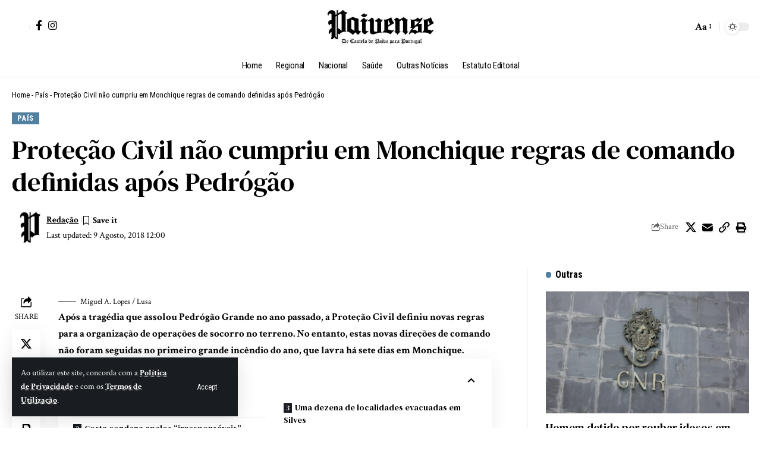

--- FILE ---
content_type: text/html; charset=UTF-8
request_url: https://paivense.pt/pais/protecao-civil-nao-cumpriu-em-monchique-regras-de-comando-definidas-apos-pedrogao/
body_size: 37602
content:
<!DOCTYPE html>
<html lang="pt-PT" prefix="og: https://ogp.me/ns#">
<head>
    <meta charset="UTF-8" />
    <meta http-equiv="X-UA-Compatible" content="IE=edge" />
	<meta name="viewport" content="width=device-width, initial-scale=1.0" />
    <link rel="profile" href="https://gmpg.org/xfn/11" />
	<!-- Jetpack Site Verification Tags -->
<meta name="google-site-verification" content="uVVmY8_s8x2fnfAtsvlbqBlP0jKN3EpN9WSeu5KOopk" />

<!-- Search Engine Optimization by Rank Math - https://rankmath.com/ -->
<title>Proteção Civil não cumpriu em Monchique regras de comando definidas após Pedrógão &raquo; De Castelo de Paiva para todo Portugal!</title>
<meta name="description" content="Miguel A. Lopes / Lusa"/>
<meta name="robots" content="follow, index, max-snippet:-1, max-video-preview:-1, max-image-preview:large"/>
<link rel="preconnect" href="https://fonts.gstatic.com" crossorigin><link rel="preload" as="style" onload="this.onload=null;this.rel='stylesheet'" id="rb-preload-gfonts" href="https://fonts.googleapis.com/css?family=Crimson+Text%3A400%2C600%2C700%2C400italic%2C600italic%2C700italic%7CDM+Serif+Text%3A400%2C400italic%7CRoboto+Condensed%3A700%2C400&amp;display=swap" crossorigin><noscript><link rel="stylesheet" href="https://fonts.googleapis.com/css?family=Crimson+Text%3A400%2C600%2C700%2C400italic%2C600italic%2C700italic%7CDM+Serif+Text%3A400%2C400italic%7CRoboto+Condensed%3A700%2C400&amp;display=swap"></noscript><link rel="canonical" href="https://paivense.pt/pais/protecao-civil-nao-cumpriu-em-monchique-regras-de-comando-definidas-apos-pedrogao/" />
<meta property="og:locale" content="pt_PT" />
<meta property="og:type" content="article" />
<meta property="og:title" content="Proteção Civil não cumpriu em Monchique regras de comando definidas após Pedrógão &raquo; De Castelo de Paiva para todo Portugal!" />
<meta property="og:description" content="Miguel A. Lopes / Lusa" />
<meta property="og:url" content="https://paivense.pt/pais/protecao-civil-nao-cumpriu-em-monchique-regras-de-comando-definidas-apos-pedrogao/" />
<meta property="og:site_name" content="Paivense" />
<meta property="article:publisher" content="https://www.facebook.com/jornalpaivense" />
<meta property="article:tag" content="Destaque" />
<meta property="article:tag" content="Faro" />
<meta property="article:tag" content="incêndios" />
<meta property="article:tag" content="Monchique" />
<meta property="article:tag" content="Nacional" />
<meta property="article:tag" content="Proteção Civil" />
<meta property="article:tag" content="Silves" />
<meta property="article:section" content="País" />
<meta property="og:image" content="https://novo.paivense.pt/wp-content/uploads/2018/08/protecao-civil-nao-cumpriu-em-monchique-regras-de-comando-definidas-apos-pedrogao.jpg" />
<meta property="og:image:secure_url" content="https://novo.paivense.pt/wp-content/uploads/2018/08/protecao-civil-nao-cumpriu-em-monchique-regras-de-comando-definidas-apos-pedrogao.jpg" />
<meta property="og:image:alt" content="Proteção Civil não cumpriu em Monchique regras de comando definidas após Pedrógão" />
<meta property="article:published_time" content="2018-08-09T12:00:39+01:00" />
<meta name="twitter:card" content="summary_large_image" />
<meta name="twitter:title" content="Proteção Civil não cumpriu em Monchique regras de comando definidas após Pedrógão &raquo; De Castelo de Paiva para todo Portugal!" />
<meta name="twitter:description" content="Miguel A. Lopes / Lusa" />
<meta name="twitter:image" content="https://novo.paivense.pt/wp-content/uploads/2018/08/protecao-civil-nao-cumpriu-em-monchique-regras-de-comando-definidas-apos-pedrogao.jpg" />
<meta name="twitter:label1" content="Written by" />
<meta name="twitter:data1" content="Redação" />
<meta name="twitter:label2" content="Time to read" />
<meta name="twitter:data2" content="4 minutes" />
<script type="application/ld+json" class="rank-math-schema">{"@context":"https://schema.org","@graph":[{"@type":["Person","Organization"],"@id":"https://paivense.pt/#person","name":"Paivense","sameAs":["https://www.facebook.com/jornalpaivense"]},{"@type":"WebSite","@id":"https://paivense.pt/#website","url":"https://paivense.pt","name":"Paivense","publisher":{"@id":"https://paivense.pt/#person"},"inLanguage":"pt-PT"},{"@type":"ImageObject","@id":"https://novo.paivense.pt/wp-content/uploads/2018/08/protecao-civil-nao-cumpriu-em-monchique-regras-de-comando-definidas-apos-pedrogao.jpg","url":"https://novo.paivense.pt/wp-content/uploads/2018/08/protecao-civil-nao-cumpriu-em-monchique-regras-de-comando-definidas-apos-pedrogao.jpg","width":"200","height":"200","inLanguage":"pt-PT"},{"@type":"BreadcrumbList","@id":"https://paivense.pt/pais/protecao-civil-nao-cumpriu-em-monchique-regras-de-comando-definidas-apos-pedrogao/#breadcrumb","itemListElement":[{"@type":"ListItem","position":"1","item":{"@id":"https://paivense.pt","name":"Home"}},{"@type":"ListItem","position":"2","item":{"@id":"https://paivense.pt/category/pais/","name":"Pa\u00eds"}},{"@type":"ListItem","position":"3","item":{"@id":"https://paivense.pt/pais/protecao-civil-nao-cumpriu-em-monchique-regras-de-comando-definidas-apos-pedrogao/","name":"Prote\u00e7\u00e3o Civil n\u00e3o cumpriu em Monchique regras de comando definidas ap\u00f3s Pedr\u00f3g\u00e3o"}}]},{"@type":"WebPage","@id":"https://paivense.pt/pais/protecao-civil-nao-cumpriu-em-monchique-regras-de-comando-definidas-apos-pedrogao/#webpage","url":"https://paivense.pt/pais/protecao-civil-nao-cumpriu-em-monchique-regras-de-comando-definidas-apos-pedrogao/","name":"Prote\u00e7\u00e3o Civil n\u00e3o cumpriu em Monchique regras de comando definidas ap\u00f3s Pedr\u00f3g\u00e3o &raquo; De Castelo de Paiva para todo Portugal!","datePublished":"2018-08-09T12:00:39+01:00","dateModified":"2018-08-09T12:00:39+01:00","isPartOf":{"@id":"https://paivense.pt/#website"},"primaryImageOfPage":{"@id":"https://novo.paivense.pt/wp-content/uploads/2018/08/protecao-civil-nao-cumpriu-em-monchique-regras-de-comando-definidas-apos-pedrogao.jpg"},"inLanguage":"pt-PT","breadcrumb":{"@id":"https://paivense.pt/pais/protecao-civil-nao-cumpriu-em-monchique-regras-de-comando-definidas-apos-pedrogao/#breadcrumb"}},{"@type":"Person","@id":"https://paivense.pt/author/redacao/","name":"Reda\u00e7\u00e3o","url":"https://paivense.pt/author/redacao/","image":{"@type":"ImageObject","@id":"https://secure.gravatar.com/avatar/ecc26ec64410f297b285bfa66171cd1933e6c9e92523bd350d6f72e54af86033?s=96&amp;d=mm&amp;r=g","url":"https://secure.gravatar.com/avatar/ecc26ec64410f297b285bfa66171cd1933e6c9e92523bd350d6f72e54af86033?s=96&amp;d=mm&amp;r=g","caption":"Reda\u00e7\u00e3o","inLanguage":"pt-PT"}},{"@type":"BlogPosting","headline":"Prote\u00e7\u00e3o Civil n\u00e3o cumpriu em Monchique regras de comando definidas ap\u00f3s Pedr\u00f3g\u00e3o &raquo; De Castelo de","datePublished":"2018-08-09T12:00:39+01:00","dateModified":"2018-08-09T12:00:39+01:00","articleSection":"Pa\u00eds","author":{"@id":"https://paivense.pt/author/redacao/","name":"Reda\u00e7\u00e3o"},"publisher":{"@id":"https://paivense.pt/#person"},"description":"Miguel A. Lopes / Lusa","name":"Prote\u00e7\u00e3o Civil n\u00e3o cumpriu em Monchique regras de comando definidas ap\u00f3s Pedr\u00f3g\u00e3o &raquo; De Castelo de","@id":"https://paivense.pt/pais/protecao-civil-nao-cumpriu-em-monchique-regras-de-comando-definidas-apos-pedrogao/#richSnippet","isPartOf":{"@id":"https://paivense.pt/pais/protecao-civil-nao-cumpriu-em-monchique-regras-de-comando-definidas-apos-pedrogao/#webpage"},"image":{"@id":"https://novo.paivense.pt/wp-content/uploads/2018/08/protecao-civil-nao-cumpriu-em-monchique-regras-de-comando-definidas-apos-pedrogao.jpg"},"inLanguage":"pt-PT","mainEntityOfPage":{"@id":"https://paivense.pt/pais/protecao-civil-nao-cumpriu-em-monchique-regras-de-comando-definidas-apos-pedrogao/#webpage"}}]}</script>
<!-- /Rank Math WordPress SEO plugin -->

<link rel='dns-prefetch' href='//www.googletagmanager.com' />
<link rel='dns-prefetch' href='//stats.wp.com' />
<link rel="alternate" title="oEmbed (JSON)" type="application/json+oembed" href="https://paivense.pt/wp-json/oembed/1.0/embed?url=https%3A%2F%2Fpaivense.pt%2Fpais%2Fprotecao-civil-nao-cumpriu-em-monchique-regras-de-comando-definidas-apos-pedrogao%2F" />
<link rel="alternate" title="oEmbed (XML)" type="text/xml+oembed" href="https://paivense.pt/wp-json/oembed/1.0/embed?url=https%3A%2F%2Fpaivense.pt%2Fpais%2Fprotecao-civil-nao-cumpriu-em-monchique-regras-de-comando-definidas-apos-pedrogao%2F&#038;format=xml" />
<script type="application/ld+json">{
    "@context": "https://schema.org",
    "@type": "Organization",
    "legalName": "De Castelo de Paiva para todo Portugal!",
    "url": "https://paivense.pt/",
    "logo": "https://paivense.pt/wp-content/uploads/2025/08/logo-12-000x100-1.webp",
    "sameAs": [
        "https://www.facebook.com/jornalpaivense",
        "https://www.instagram.com/paivense"
    ]
}</script>
<style id='wp-img-auto-sizes-contain-inline-css'>
img:is([sizes=auto i],[sizes^="auto," i]){contain-intrinsic-size:3000px 1500px}
/*# sourceURL=wp-img-auto-sizes-contain-inline-css */
</style>
<style id='wp-emoji-styles-inline-css'>

	img.wp-smiley, img.emoji {
		display: inline !important;
		border: none !important;
		box-shadow: none !important;
		height: 1em !important;
		width: 1em !important;
		margin: 0 0.07em !important;
		vertical-align: -0.1em !important;
		background: none !important;
		padding: 0 !important;
	}
/*# sourceURL=wp-emoji-styles-inline-css */
</style>
<link rel='stylesheet' id='wp-block-library-css' href='https://paivense.pt/wp-includes/css/dist/block-library/style.min.css?ver=6.9' media='all' />
<style id='classic-theme-styles-inline-css'>
/*! This file is auto-generated */
.wp-block-button__link{color:#fff;background-color:#32373c;border-radius:9999px;box-shadow:none;text-decoration:none;padding:calc(.667em + 2px) calc(1.333em + 2px);font-size:1.125em}.wp-block-file__button{background:#32373c;color:#fff;text-decoration:none}
/*# sourceURL=/wp-includes/css/classic-themes.min.css */
</style>
<style id='co-authors-plus-coauthors-style-inline-css'>
.wp-block-co-authors-plus-coauthors.is-layout-flow [class*=wp-block-co-authors-plus]{display:inline}

/*# sourceURL=https://paivense.pt/wp-content/plugins/co-authors-plus/build/blocks/block-coauthors/style-index.css */
</style>
<style id='co-authors-plus-avatar-style-inline-css'>
.wp-block-co-authors-plus-avatar :where(img){height:auto;max-width:100%;vertical-align:bottom}.wp-block-co-authors-plus-coauthors.is-layout-flow .wp-block-co-authors-plus-avatar :where(img){vertical-align:middle}.wp-block-co-authors-plus-avatar:is(.alignleft,.alignright){display:table}.wp-block-co-authors-plus-avatar.aligncenter{display:table;margin-inline:auto}

/*# sourceURL=https://paivense.pt/wp-content/plugins/co-authors-plus/build/blocks/block-coauthor-avatar/style-index.css */
</style>
<style id='co-authors-plus-image-style-inline-css'>
.wp-block-co-authors-plus-image{margin-bottom:0}.wp-block-co-authors-plus-image :where(img){height:auto;max-width:100%;vertical-align:bottom}.wp-block-co-authors-plus-coauthors.is-layout-flow .wp-block-co-authors-plus-image :where(img){vertical-align:middle}.wp-block-co-authors-plus-image:is(.alignfull,.alignwide) :where(img){width:100%}.wp-block-co-authors-plus-image:is(.alignleft,.alignright){display:table}.wp-block-co-authors-plus-image.aligncenter{display:table;margin-inline:auto}

/*# sourceURL=https://paivense.pt/wp-content/plugins/co-authors-plus/build/blocks/block-coauthor-image/style-index.css */
</style>
<link rel='stylesheet' id='mediaelement-css' href='https://paivense.pt/wp-includes/js/mediaelement/mediaelementplayer-legacy.min.css?ver=4.2.17' media='all' />
<link rel='stylesheet' id='wp-mediaelement-css' href='https://paivense.pt/wp-includes/js/mediaelement/wp-mediaelement.min.css?ver=6.9' media='all' />
<style id='jetpack-sharing-buttons-style-inline-css'>
.jetpack-sharing-buttons__services-list{display:flex;flex-direction:row;flex-wrap:wrap;gap:0;list-style-type:none;margin:5px;padding:0}.jetpack-sharing-buttons__services-list.has-small-icon-size{font-size:12px}.jetpack-sharing-buttons__services-list.has-normal-icon-size{font-size:16px}.jetpack-sharing-buttons__services-list.has-large-icon-size{font-size:24px}.jetpack-sharing-buttons__services-list.has-huge-icon-size{font-size:36px}@media print{.jetpack-sharing-buttons__services-list{display:none!important}}.editor-styles-wrapper .wp-block-jetpack-sharing-buttons{gap:0;padding-inline-start:0}ul.jetpack-sharing-buttons__services-list.has-background{padding:1.25em 2.375em}
/*# sourceURL=https://paivense.pt/wp-content/plugins/jetpack/_inc/blocks/sharing-buttons/view.css */
</style>
<link rel='stylesheet' id='foxiz-elements-css' href='https://paivense.pt/wp-content/plugins/foxiz-core/lib/foxiz-elements/public/style.css?ver=3.0' media='all' />
<style id='global-styles-inline-css'>
:root{--wp--preset--aspect-ratio--square: 1;--wp--preset--aspect-ratio--4-3: 4/3;--wp--preset--aspect-ratio--3-4: 3/4;--wp--preset--aspect-ratio--3-2: 3/2;--wp--preset--aspect-ratio--2-3: 2/3;--wp--preset--aspect-ratio--16-9: 16/9;--wp--preset--aspect-ratio--9-16: 9/16;--wp--preset--color--black: #000000;--wp--preset--color--cyan-bluish-gray: #abb8c3;--wp--preset--color--white: #ffffff;--wp--preset--color--pale-pink: #f78da7;--wp--preset--color--vivid-red: #cf2e2e;--wp--preset--color--luminous-vivid-orange: #ff6900;--wp--preset--color--luminous-vivid-amber: #fcb900;--wp--preset--color--light-green-cyan: #7bdcb5;--wp--preset--color--vivid-green-cyan: #00d084;--wp--preset--color--pale-cyan-blue: #8ed1fc;--wp--preset--color--vivid-cyan-blue: #0693e3;--wp--preset--color--vivid-purple: #9b51e0;--wp--preset--gradient--vivid-cyan-blue-to-vivid-purple: linear-gradient(135deg,rgb(6,147,227) 0%,rgb(155,81,224) 100%);--wp--preset--gradient--light-green-cyan-to-vivid-green-cyan: linear-gradient(135deg,rgb(122,220,180) 0%,rgb(0,208,130) 100%);--wp--preset--gradient--luminous-vivid-amber-to-luminous-vivid-orange: linear-gradient(135deg,rgb(252,185,0) 0%,rgb(255,105,0) 100%);--wp--preset--gradient--luminous-vivid-orange-to-vivid-red: linear-gradient(135deg,rgb(255,105,0) 0%,rgb(207,46,46) 100%);--wp--preset--gradient--very-light-gray-to-cyan-bluish-gray: linear-gradient(135deg,rgb(238,238,238) 0%,rgb(169,184,195) 100%);--wp--preset--gradient--cool-to-warm-spectrum: linear-gradient(135deg,rgb(74,234,220) 0%,rgb(151,120,209) 20%,rgb(207,42,186) 40%,rgb(238,44,130) 60%,rgb(251,105,98) 80%,rgb(254,248,76) 100%);--wp--preset--gradient--blush-light-purple: linear-gradient(135deg,rgb(255,206,236) 0%,rgb(152,150,240) 100%);--wp--preset--gradient--blush-bordeaux: linear-gradient(135deg,rgb(254,205,165) 0%,rgb(254,45,45) 50%,rgb(107,0,62) 100%);--wp--preset--gradient--luminous-dusk: linear-gradient(135deg,rgb(255,203,112) 0%,rgb(199,81,192) 50%,rgb(65,88,208) 100%);--wp--preset--gradient--pale-ocean: linear-gradient(135deg,rgb(255,245,203) 0%,rgb(182,227,212) 50%,rgb(51,167,181) 100%);--wp--preset--gradient--electric-grass: linear-gradient(135deg,rgb(202,248,128) 0%,rgb(113,206,126) 100%);--wp--preset--gradient--midnight: linear-gradient(135deg,rgb(2,3,129) 0%,rgb(40,116,252) 100%);--wp--preset--font-size--small: 13px;--wp--preset--font-size--medium: 20px;--wp--preset--font-size--large: 36px;--wp--preset--font-size--x-large: 42px;--wp--preset--spacing--20: 0.44rem;--wp--preset--spacing--30: 0.67rem;--wp--preset--spacing--40: 1rem;--wp--preset--spacing--50: 1.5rem;--wp--preset--spacing--60: 2.25rem;--wp--preset--spacing--70: 3.38rem;--wp--preset--spacing--80: 5.06rem;--wp--preset--shadow--natural: 6px 6px 9px rgba(0, 0, 0, 0.2);--wp--preset--shadow--deep: 12px 12px 50px rgba(0, 0, 0, 0.4);--wp--preset--shadow--sharp: 6px 6px 0px rgba(0, 0, 0, 0.2);--wp--preset--shadow--outlined: 6px 6px 0px -3px rgb(255, 255, 255), 6px 6px rgb(0, 0, 0);--wp--preset--shadow--crisp: 6px 6px 0px rgb(0, 0, 0);}:where(.is-layout-flex){gap: 0.5em;}:where(.is-layout-grid){gap: 0.5em;}body .is-layout-flex{display: flex;}.is-layout-flex{flex-wrap: wrap;align-items: center;}.is-layout-flex > :is(*, div){margin: 0;}body .is-layout-grid{display: grid;}.is-layout-grid > :is(*, div){margin: 0;}:where(.wp-block-columns.is-layout-flex){gap: 2em;}:where(.wp-block-columns.is-layout-grid){gap: 2em;}:where(.wp-block-post-template.is-layout-flex){gap: 1.25em;}:where(.wp-block-post-template.is-layout-grid){gap: 1.25em;}.has-black-color{color: var(--wp--preset--color--black) !important;}.has-cyan-bluish-gray-color{color: var(--wp--preset--color--cyan-bluish-gray) !important;}.has-white-color{color: var(--wp--preset--color--white) !important;}.has-pale-pink-color{color: var(--wp--preset--color--pale-pink) !important;}.has-vivid-red-color{color: var(--wp--preset--color--vivid-red) !important;}.has-luminous-vivid-orange-color{color: var(--wp--preset--color--luminous-vivid-orange) !important;}.has-luminous-vivid-amber-color{color: var(--wp--preset--color--luminous-vivid-amber) !important;}.has-light-green-cyan-color{color: var(--wp--preset--color--light-green-cyan) !important;}.has-vivid-green-cyan-color{color: var(--wp--preset--color--vivid-green-cyan) !important;}.has-pale-cyan-blue-color{color: var(--wp--preset--color--pale-cyan-blue) !important;}.has-vivid-cyan-blue-color{color: var(--wp--preset--color--vivid-cyan-blue) !important;}.has-vivid-purple-color{color: var(--wp--preset--color--vivid-purple) !important;}.has-black-background-color{background-color: var(--wp--preset--color--black) !important;}.has-cyan-bluish-gray-background-color{background-color: var(--wp--preset--color--cyan-bluish-gray) !important;}.has-white-background-color{background-color: var(--wp--preset--color--white) !important;}.has-pale-pink-background-color{background-color: var(--wp--preset--color--pale-pink) !important;}.has-vivid-red-background-color{background-color: var(--wp--preset--color--vivid-red) !important;}.has-luminous-vivid-orange-background-color{background-color: var(--wp--preset--color--luminous-vivid-orange) !important;}.has-luminous-vivid-amber-background-color{background-color: var(--wp--preset--color--luminous-vivid-amber) !important;}.has-light-green-cyan-background-color{background-color: var(--wp--preset--color--light-green-cyan) !important;}.has-vivid-green-cyan-background-color{background-color: var(--wp--preset--color--vivid-green-cyan) !important;}.has-pale-cyan-blue-background-color{background-color: var(--wp--preset--color--pale-cyan-blue) !important;}.has-vivid-cyan-blue-background-color{background-color: var(--wp--preset--color--vivid-cyan-blue) !important;}.has-vivid-purple-background-color{background-color: var(--wp--preset--color--vivid-purple) !important;}.has-black-border-color{border-color: var(--wp--preset--color--black) !important;}.has-cyan-bluish-gray-border-color{border-color: var(--wp--preset--color--cyan-bluish-gray) !important;}.has-white-border-color{border-color: var(--wp--preset--color--white) !important;}.has-pale-pink-border-color{border-color: var(--wp--preset--color--pale-pink) !important;}.has-vivid-red-border-color{border-color: var(--wp--preset--color--vivid-red) !important;}.has-luminous-vivid-orange-border-color{border-color: var(--wp--preset--color--luminous-vivid-orange) !important;}.has-luminous-vivid-amber-border-color{border-color: var(--wp--preset--color--luminous-vivid-amber) !important;}.has-light-green-cyan-border-color{border-color: var(--wp--preset--color--light-green-cyan) !important;}.has-vivid-green-cyan-border-color{border-color: var(--wp--preset--color--vivid-green-cyan) !important;}.has-pale-cyan-blue-border-color{border-color: var(--wp--preset--color--pale-cyan-blue) !important;}.has-vivid-cyan-blue-border-color{border-color: var(--wp--preset--color--vivid-cyan-blue) !important;}.has-vivid-purple-border-color{border-color: var(--wp--preset--color--vivid-purple) !important;}.has-vivid-cyan-blue-to-vivid-purple-gradient-background{background: var(--wp--preset--gradient--vivid-cyan-blue-to-vivid-purple) !important;}.has-light-green-cyan-to-vivid-green-cyan-gradient-background{background: var(--wp--preset--gradient--light-green-cyan-to-vivid-green-cyan) !important;}.has-luminous-vivid-amber-to-luminous-vivid-orange-gradient-background{background: var(--wp--preset--gradient--luminous-vivid-amber-to-luminous-vivid-orange) !important;}.has-luminous-vivid-orange-to-vivid-red-gradient-background{background: var(--wp--preset--gradient--luminous-vivid-orange-to-vivid-red) !important;}.has-very-light-gray-to-cyan-bluish-gray-gradient-background{background: var(--wp--preset--gradient--very-light-gray-to-cyan-bluish-gray) !important;}.has-cool-to-warm-spectrum-gradient-background{background: var(--wp--preset--gradient--cool-to-warm-spectrum) !important;}.has-blush-light-purple-gradient-background{background: var(--wp--preset--gradient--blush-light-purple) !important;}.has-blush-bordeaux-gradient-background{background: var(--wp--preset--gradient--blush-bordeaux) !important;}.has-luminous-dusk-gradient-background{background: var(--wp--preset--gradient--luminous-dusk) !important;}.has-pale-ocean-gradient-background{background: var(--wp--preset--gradient--pale-ocean) !important;}.has-electric-grass-gradient-background{background: var(--wp--preset--gradient--electric-grass) !important;}.has-midnight-gradient-background{background: var(--wp--preset--gradient--midnight) !important;}.has-small-font-size{font-size: var(--wp--preset--font-size--small) !important;}.has-medium-font-size{font-size: var(--wp--preset--font-size--medium) !important;}.has-large-font-size{font-size: var(--wp--preset--font-size--large) !important;}.has-x-large-font-size{font-size: var(--wp--preset--font-size--x-large) !important;}
:where(.wp-block-post-template.is-layout-flex){gap: 1.25em;}:where(.wp-block-post-template.is-layout-grid){gap: 1.25em;}
:where(.wp-block-term-template.is-layout-flex){gap: 1.25em;}:where(.wp-block-term-template.is-layout-grid){gap: 1.25em;}
:where(.wp-block-columns.is-layout-flex){gap: 2em;}:where(.wp-block-columns.is-layout-grid){gap: 2em;}
:root :where(.wp-block-pullquote){font-size: 1.5em;line-height: 1.6;}
/*# sourceURL=global-styles-inline-css */
</style>
<link rel='stylesheet' id='elementor-icons-css' href='https://paivense.pt/wp-content/plugins/elementor/assets/lib/eicons/css/elementor-icons.min.css?ver=5.45.0' media='all' />
<link rel='stylesheet' id='elementor-frontend-css' href='https://paivense.pt/wp-content/plugins/elementor/assets/css/frontend.min.css?ver=3.34.1' media='all' />
<link rel='stylesheet' id='elementor-post-47230-css' href='https://paivense.pt/wp-content/uploads/elementor/css/post-47230.css?ver=1768449647' media='all' />
<link rel='stylesheet' id='elementor-post-2141-css' href='https://paivense.pt/wp-content/uploads/elementor/css/post-2141.css?ver=1768449648' media='all' />
<link rel='stylesheet' id='elementor-post-57375-css' href='https://paivense.pt/wp-content/uploads/elementor/css/post-57375.css?ver=1768449648' media='all' />
<link rel='stylesheet' id='elementor-post-57370-css' href='https://paivense.pt/wp-content/uploads/elementor/css/post-57370.css?ver=1768449647' media='all' />
<link rel='stylesheet' id='elementor-post-57371-css' href='https://paivense.pt/wp-content/uploads/elementor/css/post-57371.css?ver=1768449647' media='all' />

<link rel='stylesheet' id='foxiz-main-css' href='https://paivense.pt/wp-content/themes/foxiz/assets/css/main.css?ver=2.6.7' media='all' />
<style id='foxiz-main-inline-css'>
:root {--body-family:Crimson Text;--body-fweight:400;--body-fcolor:#000000;--body-fsize:17px;--h1-family:DM Serif Text;--h1-fweight:400;--h2-family:DM Serif Text;--h2-fweight:400;--h3-family:DM Serif Text;--h3-fweight:400;--h3-fsize:19px;--h4-family:DM Serif Text;--h4-fweight:400;--h5-family:DM Serif Text;--h5-fweight:400;--h6-family:DM Serif Text;--h6-fweight:400;--cat-family:Roboto Condensed;--cat-fweight:700;--cat-fsize:11px;--cat-fspace:0.04545em;--meta-family:Crimson Text;--meta-fweight:400;--meta-b-family:Crimson Text;--meta-b-fweight:700;--input-family:Crimson Text;--input-fweight:400;--input-fsize:14px;--btn-family:Roboto Condensed;--btn-fweight:400;--btn-fsize:12px;--menu-family:Roboto Condensed;--menu-fweight:400;--menu-fsize:15px;--submenu-family:Roboto Condensed;--submenu-fweight:400;--submenu-fsize:14px;--dwidgets-family:Roboto Condensed;--dwidgets-fweight:400;--headline-family:DM Serif Text;--headline-fweight:400;--tagline-family:Crimson Text;--tagline-fweight:600;--tagline-fsize:20px;--tagline-fspace:-0.02500em;--heading-family:Roboto Condensed;--heading-fweight:700;--subheading-family:Crimson Text;--subheading-fweight:600;--subheading-fsize:12px;--quote-family:DM Serif Text;--quote-fweight:400;--quote-fstyle:italic;--bcrumb-family:Roboto Condensed;--bcrumb-fweight:400;--bcrumb-fsize:13px;--readmore-fsize : 12px;--tagline-s-fsize : 20px;--bookmark-fsize : 14px;}@media (max-width: 1024px) {body {--body-fsize : 15px;--h3-fsize : 18px;--cat-fsize : 10px;--readmore-fsize : 11px;--btn-fsize : 12px;--bcrumb-fsize : 12px;--excerpt-fsize : 13px;--tagline-fsize : 18px;--tagline-s-fsize : 18px;--bookmark-fsize : 14px;}}@media (max-width: 767px) {body {--body-fsize : 15px;--h3-fsize : 17px;--cat-fsize : 10px;--readmore-fsize : 11px;--btn-fsize : 11px;--bcrumb-fsize : 12px;--excerpt-fsize : 13px;--tagline-fsize : 17px;--tagline-s-fsize : 17px;--bookmark-fsize : 14px;}}:root {--g-color :#5280a0;--g-color-90 :#5280a0e6;--excerpt-color :#000000;}[data-theme="dark"], .light-scheme {--solid-white :#080808;--excerpt-color :#aaaaaa;}[data-theme="dark"].is-hd-4 {--nav-bg: #191c20;--nav-bg-from: #191c20;--nav-bg-to: #191c20;--nav-bg-glass: #191c2011;--nav-bg-glass-from: #191c2011;--nav-bg-glass-to: #191c2011;}[data-theme="dark"].is-hd-5, [data-theme="dark"].is-hd-5:not(.sticky-on) {--nav-bg: #191c20;--nav-bg-from: #191c20;--nav-bg-to: #191c20;--nav-bg-glass: #191c2011;--nav-bg-glass-from: #191c2011;--nav-bg-glass-to: #191c2011;}:root {--topad-spacing :15px;--round-3 :0px;--round-5 :0px;--round-7 :0px;--hyperlink-line-color :var(--g-color);--s-content-width : 760px;--max-width-wo-sb : 840px;--s10-feat-ratio :45%;--s11-feat-ratio :45%;--login-popup-w : 350px;}.p-readmore { font-family:Roboto Condensed;font-weight:700;}.mobile-menu > li > a  { font-family:Roboto Condensed;font-weight:400;font-size:14px;}.mobile-menu .sub-menu a, .logged-mobile-menu a { font-family:Roboto Condensed;font-weight:700;font-size:14px;}.mobile-qview a { font-family:Roboto Condensed;font-weight:400;font-size:16px;}.search-header:before { background-repeat : no-repeat;background-size : cover;background-image : url(https://foxiz.themeruby.com/time/wp-content/uploads/sites/2/2022/08/serach-bg.png);background-attachment : scroll;background-position : center center;}[data-theme="dark"] .search-header:before { background-repeat : no-repeat;background-size : cover;background-attachment : scroll;background-position : center center;}.footer-has-bg { background-color : #0000000a;}[data-theme="dark"] .footer-has-bg { background-color : #16181c;}#amp-mobile-version-switcher { display: none; }.search-icon-svg { -webkit-mask-image: url(https://foxiz.themeruby.com/time/wp-content/uploads/sites/2/2022/07/header-search.svg);mask-image: url(https://foxiz.themeruby.com/time/wp-content/uploads/sites/2/2022/07/header-search.svg); }.login-icon-svg { -webkit-mask-image: url(https://foxiz.themeruby.com/time/wp-content/uploads/sites/2/2022/08/sign-in.svg);mask-image: url(https://foxiz.themeruby.com/time/wp-content/uploads/sites/2/2022/08/sign-in.svg); }
/*# sourceURL=foxiz-main-inline-css */
</style>
<link rel='stylesheet' id='foxiz-print-css' href='https://paivense.pt/wp-content/themes/foxiz/assets/css/print.css?ver=2.6.7' media='all' />
<link rel='stylesheet' id='foxiz-style-css' href='https://paivense.pt/wp-content/themes/foxiz/style.css?ver=2.6.7' media='all' />
<link rel='stylesheet' id='elementor-gf-local-roboto-css' href='https://novo.paivense.pt/wp-content/uploads/elementor/google-fonts/css/roboto.css?ver=1756257074' media='all' />
<link rel='stylesheet' id='elementor-gf-local-robotoslab-css' href='https://novo.paivense.pt/wp-content/uploads/elementor/google-fonts/css/robotoslab.css?ver=1756257075' media='all' />
<link rel='stylesheet' id='elementor-gf-local-robotocondensed-css' href='https://novo.paivense.pt/wp-content/uploads/elementor/google-fonts/css/robotocondensed.css?ver=1756257079' media='all' />
<script src="https://paivense.pt/wp-includes/js/jquery/jquery.min.js?ver=3.7.1" id="jquery-core-js"></script>
<script src="https://paivense.pt/wp-includes/js/jquery/jquery-migrate.min.js?ver=3.4.1" id="jquery-migrate-js"></script>

<!-- Google tag (gtag.js) snippet added by Site Kit -->
<!-- Google Analytics snippet added by Site Kit -->
<script src="https://www.googletagmanager.com/gtag/js?id=GT-PZZ9RPG" id="google_gtagjs-js" async></script>
<script id="google_gtagjs-js-after">
window.dataLayer = window.dataLayer || [];function gtag(){dataLayer.push(arguments);}
gtag("set","linker",{"domains":["paivense.pt"]});
gtag("js", new Date());
gtag("set", "developer_id.dZTNiMT", true);
gtag("config", "GT-PZZ9RPG");
 window._googlesitekit = window._googlesitekit || {}; window._googlesitekit.throttledEvents = []; window._googlesitekit.gtagEvent = (name, data) => { var key = JSON.stringify( { name, data } ); if ( !! window._googlesitekit.throttledEvents[ key ] ) { return; } window._googlesitekit.throttledEvents[ key ] = true; setTimeout( () => { delete window._googlesitekit.throttledEvents[ key ]; }, 5 ); gtag( "event", name, { ...data, event_source: "site-kit" } ); }; 
//# sourceURL=google_gtagjs-js-after
</script>
<script src="https://paivense.pt/wp-content/themes/foxiz/assets/js/highlight-share.js?ver=1" id="highlight-share-js"></script>
<link rel="preload" href="https://paivense.pt/wp-content/themes/foxiz/assets/fonts/icons.woff2?ver=2.5.0" as="font" type="font/woff2" crossorigin="anonymous"> <link rel="https://api.w.org/" href="https://paivense.pt/wp-json/" /><link rel="alternate" title="JSON" type="application/json" href="https://paivense.pt/wp-json/wp/v2/posts/15514" /><link rel="EditURI" type="application/rsd+xml" title="RSD" href="https://paivense.pt/xmlrpc.php?rsd" />
<meta name="generator" content="WordPress 6.9" />
<link rel='shortlink' href='https://wp.me/p9s8EU-42e' />
<meta name="generator" content="Site Kit by Google 1.170.0" />	<style>img#wpstats{display:none}</style>
		<meta name="generator" content="Elementor 3.34.1; features: additional_custom_breakpoints; settings: css_print_method-external, google_font-enabled, font_display-swap">
<script type="application/ld+json">{
    "@context": "https://schema.org",
    "@type": "WebSite",
    "@id": "https://paivense.pt/#website",
    "url": "https://paivense.pt/",
    "name": "De Castelo de Paiva para todo Portugal!",
    "potentialAction": {
        "@type": "SearchAction",
        "target": "https://paivense.pt/?s={search_term_string}",
        "query-input": "required name=search_term_string"
    }
}</script>
			<style>
				.e-con.e-parent:nth-of-type(n+4):not(.e-lazyloaded):not(.e-no-lazyload),
				.e-con.e-parent:nth-of-type(n+4):not(.e-lazyloaded):not(.e-no-lazyload) * {
					background-image: none !important;
				}
				@media screen and (max-height: 1024px) {
					.e-con.e-parent:nth-of-type(n+3):not(.e-lazyloaded):not(.e-no-lazyload),
					.e-con.e-parent:nth-of-type(n+3):not(.e-lazyloaded):not(.e-no-lazyload) * {
						background-image: none !important;
					}
				}
				@media screen and (max-height: 640px) {
					.e-con.e-parent:nth-of-type(n+2):not(.e-lazyloaded):not(.e-no-lazyload),
					.e-con.e-parent:nth-of-type(n+2):not(.e-lazyloaded):not(.e-no-lazyload) * {
						background-image: none !important;
					}
				}
			</style>
			<link rel="icon" href="https://paivense.pt/wp-content/uploads/2020/12/cropped-24774996_728572007347068_7859010650179814870_n-32x32.jpg" sizes="32x32" />
<link rel="icon" href="https://paivense.pt/wp-content/uploads/2020/12/cropped-24774996_728572007347068_7859010650179814870_n-192x192.jpg" sizes="192x192" />
<link rel="apple-touch-icon" href="https://paivense.pt/wp-content/uploads/2020/12/cropped-24774996_728572007347068_7859010650179814870_n-180x180.jpg" />
<meta name="msapplication-TileImage" content="https://paivense.pt/wp-content/uploads/2020/12/cropped-24774996_728572007347068_7859010650179814870_n-270x270.jpg" />
<meta name="generator" content="WP Rocket 3.19.3" data-wpr-features="wpr_cdn" /></head>
<body class="wp-singular post-template-default single single-post postid-15514 single-format-standard wp-embed-responsive wp-theme-foxiz personalized-all elementor-default elementor-kit-47230 menu-ani-2 hover-ani-1 btn-ani-1 btn-transform-1 is-rm-1 lmeta-dot loader-1 dark-sw-1 mtax-1 is-hd-5 is-standard-1 is-mstick yes-tstick is-backtop none-m-backtop " data-theme="default">
<div data-rocket-location-hash="7e4f4a3adee48df92822953dbaffab3d" class="site-outer">
			<div data-rocket-location-hash="9fda4a5929884b4e7a02c8e3dbae59a4" id="site-header" class="header-wrap rb-section header-5 header-fw style-border has-quick-menu">
			<aside id="rb-privacy" class="privacy-bar privacy-left"><div class="privacy-inner"><div class="privacy-content">Ao utilizar este site, concorda com a <a href="https://paivense.pt/politica-de-privacidade">Política de Privacidade</a> e com os <a href="https://paivense.pt/termos-e-condicoes">Termos de Utilização</a>.</div><div class="privacy-dismiss"><a id="privacy-trigger" href="#" role="button" class="privacy-dismiss-btn is-btn"><span>Accept</span></a></div></div></aside>		<div data-rocket-location-hash="bf588db960b64fe2d3b70204ea757e70" class="reading-indicator"><span id="reading-progress"></span></div>
					<div data-rocket-location-hash="eaf1f195b4aae053ed5d930ce5d3c91f" class="logo-sec">
				<div class="logo-sec-inner rb-container edge-padding">
					<div class="logo-sec-left">
								<div class="wnav-holder widget-h-login header-dropdown-outer">
								<a href="https://paivense.pt/wp-login.php?redirect_to=https%3A%2F%2Fpaivense.pt%2Fpais%2Fprotecao-civil-nao-cumpriu-em-monchique-regras-de-comando-definidas-apos-pedrogao%2F" class="login-toggle is-login header-element" data-title="Sign In" role="button" rel="nofollow" aria-label="Sign In"><span class="login-icon-svg"></span></a>
						</div>
				<div class="header-social-list wnav-holder"><a class="social-link-facebook" aria-label="Facebook" data-title="Facebook" href="https://www.facebook.com/jornalpaivense" target="_blank" rel="noopener nofollow"><i class="rbi rbi-facebook" aria-hidden="true"></i></a><a class="social-link-instagram" aria-label="Instagram" data-title="Instagram" href="https://www.instagram.com/paivense" target="_blank" rel="noopener nofollow"><i class="rbi rbi-instagram" aria-hidden="true"></i></a></div>
							</div>
					<div class="logo-sec-center">		<div class="logo-wrap is-image-logo site-branding">
			<a href="https://paivense.pt/" class="logo" title="De Castelo de Paiva para todo Portugal!">
				<img class="logo-default" data-mode="default" height="100" width="329" src="https://paivense.pt/wp-content/uploads/2025/08/logo-12-000x100-1.webp" alt="De Castelo de Paiva para todo Portugal!" decoding="async" loading="eager"><img fetchpriority="high" class="logo-dark" data-mode="dark" height="349" width="1037" src="https://paivense.pt/wp-content/uploads/2020/12/LOGO-PAIVENSE-NOVA-FRASE-cópia-3.png" alt="De Castelo de Paiva para todo Portugal!" decoding="async" loading="eager"><img class="logo-transparent" height="349" width="1037" src="https://paivense.pt/wp-content/uploads/2020/12/LOGO-PAIVENSE-NOVA-FRASE-cópia-3.png" alt="De Castelo de Paiva para todo Portugal!" decoding="async" loading="eager">			</a>
		</div>
		</div>
					<div class="logo-sec-right">
						<div class="navbar-right">
									<div class="wnav-holder w-header-search header-dropdown-outer">
			<a href="#" role="button" data-title="Search" class="icon-holder header-element search-btn search-trigger" aria-label="Search">
				<span class="search-icon-svg"></span>							</a>
							<div class="header-dropdown">
					<div class="header-search-form is-icon-layout">
						<form method="get" action="https://paivense.pt/" class="rb-search-form live-search-form"  data-search="post" data-limit="0" data-follow="0" data-tax="category" data-dsource="0"  data-ptype=""><div class="search-form-inner"><span class="search-icon"><span class="search-icon-svg"></span></span><span class="search-text"><input type="text" class="field" placeholder="Pesquisar manchetes, notícias..." value="" name="s"/></span><span class="rb-search-submit"><input type="submit" value="Search"/><i class="rbi rbi-cright" aria-hidden="true"></i></span><span class="live-search-animation rb-loader"></span></div><div class="live-search-response"></div></form>					</div>
				</div>
					</div>
				<div class="wnav-holder font-resizer">
			<a href="#" role="button" class="font-resizer-trigger" data-title="Font Resizer"><span class="screen-reader-text">Font Resizer</span><strong>Aa</strong></a>
		</div>
				<div class="dark-mode-toggle-wrap">
			<div class="dark-mode-toggle">
                <span class="dark-mode-slide">
                    <i class="dark-mode-slide-btn mode-icon-dark" data-title="Switch to Light"><svg class="svg-icon svg-mode-dark" aria-hidden="true" role="img" focusable="false" xmlns="http://www.w3.org/2000/svg" viewBox="0 0 1024 1024"><path fill="currentColor" d="M968.172 426.83c-2.349-12.673-13.274-21.954-26.16-22.226-12.876-0.22-24.192 8.54-27.070 21.102-27.658 120.526-133.48 204.706-257.334 204.706-145.582 0-264.022-118.44-264.022-264.020 0-123.86 84.18-229.676 204.71-257.33 12.558-2.88 21.374-14.182 21.102-27.066s-9.548-23.81-22.22-26.162c-27.996-5.196-56.654-7.834-85.176-7.834-123.938 0-240.458 48.266-328.098 135.904-87.638 87.638-135.902 204.158-135.902 328.096s48.264 240.458 135.902 328.096c87.64 87.638 204.16 135.904 328.098 135.904s240.458-48.266 328.098-135.904c87.638-87.638 135.902-204.158 135.902-328.096 0-28.498-2.638-57.152-7.828-85.17z"></path></svg></i>
                    <i class="dark-mode-slide-btn mode-icon-default" data-title="Switch to Dark"><svg class="svg-icon svg-mode-light" aria-hidden="true" role="img" focusable="false" xmlns="http://www.w3.org/2000/svg" viewBox="0 0 232.447 232.447"><path fill="currentColor" d="M116.211,194.8c-4.143,0-7.5,3.357-7.5,7.5v22.643c0,4.143,3.357,7.5,7.5,7.5s7.5-3.357,7.5-7.5V202.3 C123.711,198.157,120.354,194.8,116.211,194.8z" /><path fill="currentColor" d="M116.211,37.645c4.143,0,7.5-3.357,7.5-7.5V7.505c0-4.143-3.357-7.5-7.5-7.5s-7.5,3.357-7.5,7.5v22.641 C108.711,34.288,112.068,37.645,116.211,37.645z" /><path fill="currentColor" d="M50.054,171.78l-16.016,16.008c-2.93,2.929-2.931,7.677-0.003,10.606c1.465,1.466,3.385,2.198,5.305,2.198 c1.919,0,3.838-0.731,5.302-2.195l16.016-16.008c2.93-2.929,2.931-7.677,0.003-10.606C57.731,168.852,52.982,168.851,50.054,171.78 z" /><path fill="currentColor" d="M177.083,62.852c1.919,0,3.838-0.731,5.302-2.195L198.4,44.649c2.93-2.929,2.931-7.677,0.003-10.606 c-2.93-2.932-7.679-2.931-10.607-0.003l-16.016,16.008c-2.93,2.929-2.931,7.677-0.003,10.607 C173.243,62.12,175.163,62.852,177.083,62.852z" /><path fill="currentColor" d="M37.645,116.224c0-4.143-3.357-7.5-7.5-7.5H7.5c-4.143,0-7.5,3.357-7.5,7.5s3.357,7.5,7.5,7.5h22.645 C34.287,123.724,37.645,120.366,37.645,116.224z" /><path fill="currentColor" d="M224.947,108.724h-22.652c-4.143,0-7.5,3.357-7.5,7.5s3.357,7.5,7.5,7.5h22.652c4.143,0,7.5-3.357,7.5-7.5 S229.09,108.724,224.947,108.724z" /><path fill="currentColor" d="M50.052,60.655c1.465,1.465,3.384,2.197,5.304,2.197c1.919,0,3.839-0.732,5.303-2.196c2.93-2.929,2.93-7.678,0.001-10.606 L44.652,34.042c-2.93-2.93-7.679-2.929-10.606-0.001c-2.93,2.929-2.93,7.678-0.001,10.606L50.052,60.655z" /><path fill="currentColor" d="M182.395,171.782c-2.93-2.929-7.679-2.93-10.606-0.001c-2.93,2.929-2.93,7.678-0.001,10.607l16.007,16.008 c1.465,1.465,3.384,2.197,5.304,2.197c1.919,0,3.839-0.732,5.303-2.196c2.93-2.929,2.93-7.678,0.001-10.607L182.395,171.782z" /><path fill="currentColor" d="M116.22,48.7c-37.232,0-67.523,30.291-67.523,67.523s30.291,67.523,67.523,67.523s67.522-30.291,67.522-67.523 S153.452,48.7,116.22,48.7z M116.22,168.747c-28.962,0-52.523-23.561-52.523-52.523S87.258,63.7,116.22,63.7 c28.961,0,52.522,23.562,52.522,52.523S145.181,168.747,116.22,168.747z" /></svg></i>
                </span>
			</div>
		</div>
								</div>
					</div>
				</div>
			</div>
			<div id="navbar-outer" class="navbar-outer">
				<div id="sticky-holder" class="sticky-holder">
					<div class="navbar-wrap">
						<div class="rb-container edge-padding">
							<div class="navbar-inner">
								<div class="navbar-center">
											<nav id="site-navigation" class="main-menu-wrap" aria-label="main menu"><ul id="menu-main-menu" class="main-menu rb-menu large-menu" itemscope itemtype="https://www.schema.org/SiteNavigationElement"><li id="menu-item-57417" class="menu-item menu-item-type-custom menu-item-object-custom menu-item-home menu-item-57417"><a href="https://paivense.pt"><span>Home</span></a></li>
<li id="menu-item-57420" class="menu-item menu-item-type-taxonomy menu-item-object-category menu-item-57420"><a href="https://paivense.pt/category/regional/"><span>Regional</span></a></li>
<li id="menu-item-57850" class="menu-item menu-item-type-taxonomy menu-item-object-category current-post-ancestor current-menu-parent current-post-parent menu-item-57850"><a href="https://paivense.pt/category/pais/"><span>Nacional</span></a></li>
<li id="menu-item-57419" class="menu-item menu-item-type-taxonomy menu-item-object-category menu-item-57419"><a href="https://paivense.pt/category/saude-e-bem-estar/"><span>Saúde</span></a></li>
<li id="menu-item-57851" class="menu-item menu-item-type-taxonomy menu-item-object-category menu-item-57851"><a href="https://paivense.pt/category/noticias/"><span>Outras Notícias</span></a></li>
<li id="menu-item-57424" class="menu-item menu-item-type-post_type menu-item-object-page menu-item-privacy-policy menu-item-57424"><a href="https://paivense.pt/estatuto-editorial/"><span>Estatuto Editorial</span></a></li>
</ul></nav>
				<div id="s-title-sticky" class="s-title-sticky">
			<div class="s-title-sticky-left">
				<span class="sticky-title-label">Reading:</span>
				<span class="h4 sticky-title">Proteção Civil não cumpriu em Monchique regras de comando definidas após Pedrógão</span>
			</div>
					<div class="sticky-share-list">
			<div class="t-shared-header meta-text">
				<i class="rbi rbi-share" aria-hidden="true"></i>					<span class="share-label">Share</span>			</div>
			<div class="sticky-share-list-items effect-fadeout is-color">			<a class="share-action share-trigger icon-facebook" aria-label="Share on Facebook" href="https://www.facebook.com/sharer.php?u=https%3A%2F%2Fwp.me%2Fp9s8EU-42e" data-title="Facebook" data-gravity=n  rel="nofollow noopener"><i class="rbi rbi-facebook" aria-hidden="true"></i></a>
				<a class="share-action share-trigger icon-twitter" aria-label="Share on X" href="https://twitter.com/intent/tweet?text=Prote%C3%A7%C3%A3o+Civil+n%C3%A3o+cumpriu+em+Monchique+regras+de+comando+definidas+ap%C3%B3s+Pedr%C3%B3g%C3%A3o&amp;url=https%3A%2F%2Fwp.me%2Fp9s8EU-42e&amp;via=" data-title="X" data-gravity=n  rel="nofollow noopener">
			<i class="rbi rbi-twitter" aria-hidden="true"></i></a>
					<a class="share-action icon-email" aria-label="Email" href="mailto:?subject=Proteção Civil não cumpriu em Monchique regras de comando definidas após Pedrógão | De Castelo de Paiva para todo Portugal!&body=I found this article interesting and thought of sharing it with you. Check it out:%0A%0Ahttps%3A%2F%2Fwp.me%2Fp9s8EU-42e" data-title="Email" data-gravity=n  rel="nofollow">
			<i class="rbi rbi-email" aria-hidden="true"></i></a>
					<a class="share-action icon-copy copy-trigger" aria-label="Copy Link" href="#" rel="nofollow" role="button" data-copied="Copied!" data-link="https://wp.me/p9s8EU-42e" data-copy="Copy Link" data-gravity=n ><i class="rbi rbi-link-o" aria-hidden="true"></i></a>
					<a class="share-action icon-print" aria-label="Print" rel="nofollow" role="button" href="javascript:if(window.print)window.print()" data-title="Print" data-gravity=n ><i class="rbi rbi-print" aria-hidden="true"></i></a>
					<a class="share-action native-share-trigger more-icon" aria-label="More" href="#" rel="nofollow" role="button" data-link="https://wp.me/p9s8EU-42e" data-ptitle="Proteção Civil não cumpriu em Monchique regras de comando definidas após Pedrógão" data-title="More"  data-gravity=n ><i class="rbi rbi-more" aria-hidden="true"></i></a>
		</div>
		</div>
				</div>
									</div>
							</div>
						</div>
					</div>
							<div id="header-mobile" class="header-mobile mh-style-shadow">
			<div class="header-mobile-wrap">
						<div class="mbnav mbnav-center edge-padding">
			<div class="navbar-left">
						<div class="mobile-toggle-wrap">
							<a href="#" class="mobile-menu-trigger" role="button" rel="nofollow" aria-label="Open mobile menu">		<span class="burger-icon"><span></span><span></span><span></span></span>
	</a>
					</div>
			<div class="wnav-holder font-resizer">
			<a href="#" role="button" class="font-resizer-trigger" data-title="Font Resizer"><span class="screen-reader-text">Font Resizer</span><strong>Aa</strong></a>
		</div>
					</div>
			<div class="navbar-center">
						<div class="mobile-logo-wrap is-image-logo site-branding">
			<a href="https://paivense.pt/" title="De Castelo de Paiva para todo Portugal!">
				<img class="logo-default" data-mode="default" height="100" width="329" src="https://paivense.pt/wp-content/uploads/2025/08/logo-12-000x100-1.webp" alt="De Castelo de Paiva para todo Portugal!" decoding="async" loading="eager"><img fetchpriority="high" class="logo-dark" data-mode="dark" height="349" width="1037" src="https://paivense.pt/wp-content/uploads/2020/12/LOGO-PAIVENSE-NOVA-FRASE-cópia-3.png" alt="De Castelo de Paiva para todo Portugal!" decoding="async" loading="eager">			</a>
		</div>
					</div>
			<div class="navbar-right">
							<a role="button" href="#" class="mobile-menu-trigger mobile-search-icon" aria-label="search"><span class="search-icon-svg"></span></a>
				<div class="dark-mode-toggle-wrap">
			<div class="dark-mode-toggle">
                <span class="dark-mode-slide">
                    <i class="dark-mode-slide-btn mode-icon-dark" data-title="Switch to Light"><svg class="svg-icon svg-mode-dark" aria-hidden="true" role="img" focusable="false" xmlns="http://www.w3.org/2000/svg" viewBox="0 0 1024 1024"><path fill="currentColor" d="M968.172 426.83c-2.349-12.673-13.274-21.954-26.16-22.226-12.876-0.22-24.192 8.54-27.070 21.102-27.658 120.526-133.48 204.706-257.334 204.706-145.582 0-264.022-118.44-264.022-264.020 0-123.86 84.18-229.676 204.71-257.33 12.558-2.88 21.374-14.182 21.102-27.066s-9.548-23.81-22.22-26.162c-27.996-5.196-56.654-7.834-85.176-7.834-123.938 0-240.458 48.266-328.098 135.904-87.638 87.638-135.902 204.158-135.902 328.096s48.264 240.458 135.902 328.096c87.64 87.638 204.16 135.904 328.098 135.904s240.458-48.266 328.098-135.904c87.638-87.638 135.902-204.158 135.902-328.096 0-28.498-2.638-57.152-7.828-85.17z"></path></svg></i>
                    <i class="dark-mode-slide-btn mode-icon-default" data-title="Switch to Dark"><svg class="svg-icon svg-mode-light" aria-hidden="true" role="img" focusable="false" xmlns="http://www.w3.org/2000/svg" viewBox="0 0 232.447 232.447"><path fill="currentColor" d="M116.211,194.8c-4.143,0-7.5,3.357-7.5,7.5v22.643c0,4.143,3.357,7.5,7.5,7.5s7.5-3.357,7.5-7.5V202.3 C123.711,198.157,120.354,194.8,116.211,194.8z" /><path fill="currentColor" d="M116.211,37.645c4.143,0,7.5-3.357,7.5-7.5V7.505c0-4.143-3.357-7.5-7.5-7.5s-7.5,3.357-7.5,7.5v22.641 C108.711,34.288,112.068,37.645,116.211,37.645z" /><path fill="currentColor" d="M50.054,171.78l-16.016,16.008c-2.93,2.929-2.931,7.677-0.003,10.606c1.465,1.466,3.385,2.198,5.305,2.198 c1.919,0,3.838-0.731,5.302-2.195l16.016-16.008c2.93-2.929,2.931-7.677,0.003-10.606C57.731,168.852,52.982,168.851,50.054,171.78 z" /><path fill="currentColor" d="M177.083,62.852c1.919,0,3.838-0.731,5.302-2.195L198.4,44.649c2.93-2.929,2.931-7.677,0.003-10.606 c-2.93-2.932-7.679-2.931-10.607-0.003l-16.016,16.008c-2.93,2.929-2.931,7.677-0.003,10.607 C173.243,62.12,175.163,62.852,177.083,62.852z" /><path fill="currentColor" d="M37.645,116.224c0-4.143-3.357-7.5-7.5-7.5H7.5c-4.143,0-7.5,3.357-7.5,7.5s3.357,7.5,7.5,7.5h22.645 C34.287,123.724,37.645,120.366,37.645,116.224z" /><path fill="currentColor" d="M224.947,108.724h-22.652c-4.143,0-7.5,3.357-7.5,7.5s3.357,7.5,7.5,7.5h22.652c4.143,0,7.5-3.357,7.5-7.5 S229.09,108.724,224.947,108.724z" /><path fill="currentColor" d="M50.052,60.655c1.465,1.465,3.384,2.197,5.304,2.197c1.919,0,3.839-0.732,5.303-2.196c2.93-2.929,2.93-7.678,0.001-10.606 L44.652,34.042c-2.93-2.93-7.679-2.929-10.606-0.001c-2.93,2.929-2.93,7.678-0.001,10.606L50.052,60.655z" /><path fill="currentColor" d="M182.395,171.782c-2.93-2.929-7.679-2.93-10.606-0.001c-2.93,2.929-2.93,7.678-0.001,10.607l16.007,16.008 c1.465,1.465,3.384,2.197,5.304,2.197c1.919,0,3.839-0.732,5.303-2.196c2.93-2.929,2.93-7.678,0.001-10.607L182.395,171.782z" /><path fill="currentColor" d="M116.22,48.7c-37.232,0-67.523,30.291-67.523,67.523s30.291,67.523,67.523,67.523s67.522-30.291,67.522-67.523 S153.452,48.7,116.22,48.7z M116.22,168.747c-28.962,0-52.523-23.561-52.523-52.523S87.258,63.7,116.22,63.7 c28.961,0,52.522,23.562,52.522,52.523S145.181,168.747,116.22,168.747z" /></svg></i>
                </span>
			</div>
		</div>
					</div>
		</div>
	<div class="mobile-qview"><ul id="menu-mobile-navigation-1" class="mobile-qview-inner"><li class="menu-item menu-item-type-taxonomy menu-item-object-category menu-item-57390"><a href="https://paivense.pt/category/castelo-de-paiva/"><span>Castelo de Paiva</span></a></li>
<li class="menu-item menu-item-type-taxonomy menu-item-object-category menu-item-57391"><a href="https://paivense.pt/category/cinfaes/"><span>Cinfães</span></a></li>
<li class="menu-item menu-item-type-taxonomy menu-item-object-category menu-item-57392"><a href="https://paivense.pt/category/economia/"><span>Economia</span></a></li>
<li class="menu-item menu-item-type-taxonomy menu-item-object-category menu-item-57393"><a href="https://paivense.pt/category/mundo/"><span>Mundo</span></a></li>
<li class="menu-item menu-item-type-taxonomy menu-item-object-category menu-item-57394"><a href="https://paivense.pt/category/politica/"><span>Política</span></a></li>
<li class="menu-item menu-item-type-taxonomy menu-item-object-category menu-item-57395"><a href="https://paivense.pt/category/regional/"><span>Regional</span></a></li>
<li class="menu-item menu-item-type-taxonomy menu-item-object-category menu-item-57396"><a href="https://paivense.pt/category/sociedade/"><span>Sociedade</span></a></li>
</ul></div>			</div>
					<div class="mobile-collapse">
			<div class="collapse-holder">
				<div class="collapse-inner">
											<div class="mobile-search-form edge-padding">		<div class="header-search-form is-form-layout">
							<span class="h5">Pesquisar</span>
			<form method="get" action="https://paivense.pt/" class="rb-search-form"  data-search="post" data-limit="0" data-follow="0" data-tax="category" data-dsource="0"  data-ptype=""><div class="search-form-inner"><span class="search-icon"><span class="search-icon-svg"></span></span><span class="search-text"><input type="text" class="field" placeholder="Pesquisar manchetes, notícias..." value="" name="s"/></span><span class="rb-search-submit"><input type="submit" value="Search"/><i class="rbi rbi-cright" aria-hidden="true"></i></span></div></form>		</div>
		</div>
										<nav class="mobile-menu-wrap edge-padding">
						<ul id="mobile-menu" class="mobile-menu"><li class="menu-item menu-item-type-custom menu-item-object-custom menu-item-home menu-item-57417"><a href="https://paivense.pt"><span>Home</span></a></li>
<li class="menu-item menu-item-type-taxonomy menu-item-object-category menu-item-57420"><a href="https://paivense.pt/category/regional/"><span>Regional</span></a></li>
<li class="menu-item menu-item-type-taxonomy menu-item-object-category current-post-ancestor current-menu-parent current-post-parent menu-item-57850"><a href="https://paivense.pt/category/pais/"><span>Nacional</span></a></li>
<li class="menu-item menu-item-type-taxonomy menu-item-object-category menu-item-57419"><a href="https://paivense.pt/category/saude-e-bem-estar/"><span>Saúde</span></a></li>
<li class="menu-item menu-item-type-taxonomy menu-item-object-category menu-item-57851"><a href="https://paivense.pt/category/noticias/"><span>Outras Notícias</span></a></li>
<li class="menu-item menu-item-type-post_type menu-item-object-page menu-item-privacy-policy menu-item-57424"><a rel="privacy-policy" href="https://paivense.pt/estatuto-editorial/"><span>Estatuto Editorial</span></a></li>
</ul>					</nav>
										<div class="collapse-sections">
													<div class="mobile-socials">
								<span class="mobile-social-title h6">Follow US</span>
								<a class="social-link-facebook" aria-label="Facebook" data-title="Facebook" href="https://www.facebook.com/jornalpaivense" target="_blank" rel="noopener nofollow"><i class="rbi rbi-facebook" aria-hidden="true"></i></a><a class="social-link-instagram" aria-label="Instagram" data-title="Instagram" href="https://www.instagram.com/paivense" target="_blank" rel="noopener nofollow"><i class="rbi rbi-instagram" aria-hidden="true"></i></a>							</div>
											</div>
											<div class="collapse-footer">
															<div class="collapse-copyright">© 2025 Paivense - Todos os direitos reservados. Registo ERC número 127076</div>
													</div>
									</div>
			</div>
		</div>
			</div>
					</div>
			</div>
					</div>
		    <div data-rocket-location-hash="b1866d9e69ac6bb35a83f31955be6df0" class="site-wrap">		<div data-rocket-location-hash="852d833228ee508c679c1baf19cf6bd3" class="single-standard-1 is-sidebar-right sticky-sidebar">
			<div class="rb-s-container edge-padding">
				<article id="post-15514" class="post-15514 post type-post status-publish format-standard category-pais tag-destaque tag-faro tag-incendios tag-monchique tag-nacional tag-protecao-civil tag-silves">				<header class="single-header">
					<nav aria-label="breadcrumbs" class="breadcrumb-wrap rank-math-breadcrumb s-breadcrumb"><p class="breadcrumb-inner"><a href="https://paivense.pt">Home</a><span class="separator"> - </span><a href="https://paivense.pt/category/pais/">País</a><span class="separator"> - </span><span class="last">Proteção Civil não cumpriu em Monchique regras de comando definidas após Pedrógão</span></p></nav><div class="s-cats ecat-bg-4 ecat-size-big"><div class="p-categories"><a class="p-category category-id-119" href="https://paivense.pt/category/pais/" rel="category">País</a></div></div>		<h1 class="s-title fw-headline">Proteção Civil não cumpriu em Monchique regras de comando definidas após Pedrógão</h1>
				<div class="single-meta meta-s-default yes-0">
							<div class="smeta-in">
							<a class="meta-el meta-avatar" href="https://paivense.pt/author/redacao/" rel="nofollow" aria-label="Visit posts by Redação"><img alt='Redação' src='https://paivense.pt/wp-content/uploads/2020/12/24774996_728572007347068_7859010650179814870_n.jpg' srcset='https://paivense.pt/wp-content/uploads/2020/12/24774996_728572007347068_7859010650179814870_n.jpg 160w, https://paivense.pt/wp-content/uploads/2020/12/24774996_728572007347068_7859010650179814870_n-150x150.jpg 150w' class='avatar avatar-120 photo' height='120' width='120' decoding='async'/></a>
							<div class="smeta-sec">
													<div class="smeta-bottom meta-text">
								<time class="updated-date" datetime="2018-08-09T12:00:39+01:00">Last updated: 9 Agosto, 2018 12:00</time>
							</div>
												<div class="p-meta">
							<div class="meta-inner is-meta">		<div class="meta-el">
			<a class="meta-author-url meta-author" href="https://paivense.pt/author/redacao/">Redação</a>		</div>
				<div class="meta-el meta-bookmark"><span class="rb-bookmark bookmark-trigger" data-pid="15514"></span></div>
	</div>
						</div>
					</div>
				</div>
							<div class="smeta-extra">		<div class="t-shared-sec tooltips-n">
			<div class="t-shared-header is-meta">
				<i class="rbi rbi-share" aria-hidden="true"></i><span class="share-label">Share</span>
			</div>
			<div class="effect-fadeout">		<a class="share-action share-trigger icon-twitter" aria-label="Share on X" href="https://twitter.com/intent/tweet?text=Prote%C3%A7%C3%A3o+Civil+n%C3%A3o+cumpriu+em+Monchique+regras+de+comando+definidas+ap%C3%B3s+Pedr%C3%B3g%C3%A3o&amp;url=https%3A%2F%2Fwp.me%2Fp9s8EU-42e&amp;via=" data-title="X" rel="nofollow noopener">
			<i class="rbi rbi-twitter" aria-hidden="true"></i></a>
					<a class="share-action icon-email" aria-label="Email" href="mailto:?subject=Proteção Civil não cumpriu em Monchique regras de comando definidas após Pedrógão | De Castelo de Paiva para todo Portugal!&body=I found this article interesting and thought of sharing it with you. Check it out:%0A%0Ahttps%3A%2F%2Fwp.me%2Fp9s8EU-42e" data-title="Email" rel="nofollow">
			<i class="rbi rbi-email" aria-hidden="true"></i></a>
					<a class="share-action icon-copy copy-trigger" aria-label="Copy Link" href="#" rel="nofollow" role="button" data-copied="Copied!" data-link="https://wp.me/p9s8EU-42e" data-copy="Copy Link"><i class="rbi rbi-link-o" aria-hidden="true"></i></a>
					<a class="share-action icon-print" aria-label="Print" rel="nofollow" role="button" href="javascript:if(window.print)window.print()" data-title="Print"><i class="rbi rbi-print" aria-hidden="true"></i></a>
					<a class="share-action native-share-trigger more-icon" aria-label="More" href="#" rel="nofollow" role="button" data-link="https://wp.me/p9s8EU-42e" data-ptitle="Proteção Civil não cumpriu em Monchique regras de comando definidas após Pedrógão" data-title="More" ><i class="rbi rbi-more" aria-hidden="true"></i></a>
		</div>
		</div>
		</div>
					</div>
						</header>
				<div class="grid-container">
					<div class="s-ct">
												<div class="s-feat-outer">
													</div>
								<div class="s-ct-wrap has-lsl">
			<div class="s-ct-inner">
						<div class="l-shared-sec-outer">
			<div class="l-shared-sec">
				<div class="l-shared-header meta-text">
					<i class="rbi rbi-share" aria-hidden="true"></i><span class="share-label">SHARE</span>
				</div>
				<div class="l-shared-items effect-fadeout">
							<a class="share-action share-trigger icon-twitter" aria-label="Share on X" href="https://twitter.com/intent/tweet?text=Prote%C3%A7%C3%A3o+Civil+n%C3%A3o+cumpriu+em+Monchique+regras+de+comando+definidas+ap%C3%B3s+Pedr%C3%B3g%C3%A3o&amp;url=https%3A%2F%2Fwp.me%2Fp9s8EU-42e&amp;via=" data-title="X" data-gravity=w  rel="nofollow noopener">
			<i class="rbi rbi-twitter" aria-hidden="true"></i></a>
					<a class="share-action icon-email" aria-label="Email" href="mailto:?subject=Proteção Civil não cumpriu em Monchique regras de comando definidas após Pedrógão | De Castelo de Paiva para todo Portugal!&body=I found this article interesting and thought of sharing it with you. Check it out:%0A%0Ahttps%3A%2F%2Fwp.me%2Fp9s8EU-42e" data-title="Email" data-gravity=w  rel="nofollow">
			<i class="rbi rbi-email" aria-hidden="true"></i></a>
					<a class="share-action icon-copy copy-trigger" aria-label="Copy Link" href="#" rel="nofollow" role="button" data-copied="Copied!" data-link="https://wp.me/p9s8EU-42e" data-copy="Copy Link" data-gravity=w ><i class="rbi rbi-link-o" aria-hidden="true"></i></a>
					<a class="share-action icon-print" aria-label="Print" rel="nofollow" role="button" href="javascript:if(window.print)window.print()" data-title="Print" data-gravity=w ><i class="rbi rbi-print" aria-hidden="true"></i></a>
					<a class="share-action native-share-trigger more-icon" aria-label="More" href="#" rel="nofollow" role="button" data-link="https://wp.me/p9s8EU-42e" data-ptitle="Proteção Civil não cumpriu em Monchique regras de comando definidas após Pedrógão" data-title="More"  data-gravity=w ><i class="rbi rbi-more" aria-hidden="true"></i></a>
						</div>
			</div>
		</div>
						<div class="e-ct-outer">
							<div class="entry-content rbct clearfix is-highlight-shares"><div id="attachment_213981" class="wp-caption aligncenter">
<p class="wp-caption-text top">Miguel A. Lopes / Lusa</p>
<p><img decoding="async" class="wp-image-213981 size-kopa-image-size-3" src="https://novo.paivense.pt/wp-content/uploads/2018/08/protecao-civil-nao-cumpriu-em-monchique-regras-de-comando-definidas-apos-pedrogao.jpg" alt="" width="700" height="402">
</p></div>
<p><strong>Após a tragédia que assolou Pedrógão Grande no ano passado, a Proteção Civil definiu novas regras para a organização de operações de socorro no terreno. No entanto, estas novas direções de comando não foram seguidas no primeiro grande incêndio do ano, que lavra há sete dias em Monchique. </strong></p><div class="ruby-table-contents rbtoc table-fw"><div class="toc-header"><i class="rbi rbi-read"></i><span class="h3">Contents</span><div class="toc-toggle no-link"><i class="rbi rbi-angle-up"></i></div></div><ul class="toc-content h5"><li><a href="#sistema-permite-flexibilidade" class="table-link no-link anchor-link" data-index="rb-heading-index-0">Sistema permite “flexibilidade”</a></li><li><a href="#costa-condena-apelos-irresponsaveis" class="table-link no-link anchor-link" data-index="rb-heading-index-1">Costa condena apelos “irresponsáveis”</a></li><li><a href="#uma-dezena-de-localidades-evacuadas-em-silves" class="table-link no-link anchor-link" data-index="rb-heading-index-2">Uma dezena de localidades evacuadas em Silves</a></li><li><a href="#praias-cobertas-por-nuvem-de-fumo" class="table-link no-link anchor-link" data-index="rb-heading-index-3">Praias cobertas por nuvem de fumo</a></li></ul></div>
<p>De acordo com o <a href="https://www.publico.pt/2018/08/09/sociedade/noticia/proteccao-civil-nao-cumpriu-em-monchique-regras-de-comando-que-definiu-apospedrogao-1840535" target="_self" rel="nofollow external noopener noreferrer" class="ext-link">Público</a>, que avança com a notícia nesta quinta-feira, desde abril de 2018 que <strong>ficou estipulado que deve ser o comando nacional</strong> da Autoridade Nacional de Proteção Civil (ANPC) a assumir a liderança do combate a incêndios de grandes proporções – em que estejam mobilizados mais de 648 bombeiros – ou um comandante de agrupamento, não os comandantes distritais.</p>
<p>O comandante distrital da PC de Faro, Vítor Vaz Pinto, foi afastado na segunda-feira da liderança estratégica do combate às chamas. No entanto, e de acordo com as novas regras, <strong>não devia ter estado no comando das operações desde sábado</strong> – dia que foi atingido o contingente de 648 bombeiros.</p>
<p>Só na terça-feira, no quinto dia de operações, é que o comando nacional assumiu a liderança do teatro de operações em Monchique. O incêndio continua ativo e, de acordo com o Sistema Europeu de Informação e Fogos Florestais, já <strong>destruiu cerca de 22 700</strong> hectares.</p>
<p>O diário recorda ainda que as <strong>novas regras da Proteção Civil</strong> decorrem de um despacho <strong>assinado pelo próprio presidente</strong> da ANPC, o tenente-general Mourato Nunes, no final de março, sendo depois publicadas em Diário da República no início de abril.</p>
<h2 id="sistema-permite-flexibilidade" class="rb-heading-index-0">Sistema permite “flexibilidade”</h2>
<p>Em resposta à notícia avançada pelo matutino, a segunda comandante nacional, Patrícia Gaspar, disse que as <strong>regras não foram violadas</strong>, uma vez que o Sistema de Gestão de Operações definido após Pedrógão <strong>permite “flexibilidade” na gestão</strong>.</p>
<p>Segundo a Proteção Civil, os números estipulados que obrigam à alteração na mudança do comando são valores de “referência”. No entanto, <a href="https://www.publico.pt/2018/08/09/sociedade/noticia/proteccao-civil-diz-que-regras-que-nao-foram-cumpridas-sao-flexiveis-mas-nao-e-isso-que-diz-a-lei-1840550?utm_source=notifications&amp;utm_medium=web&amp;utm_campaign=1840550" target="_self" rel="nofollow external noopener noreferrer" class="ext-link">aponta</a> o jornal, a legislação não aponta em lado nenhum os números de “referência” nem a “flexibilidade” das regras.</p>
<p>“Independentemente do número fixo para a passagem para outro nível, que funciona como referência, no limite, a avaliação final é sempre feita pelo comandante nacional. A opção tomada teve não só a ver com o número de operacionais, mas a dimensão da operação no terreno”, explicou Patrícia Gaspar.</p>
<p>No mais recente balanço, a Proteção Civil disse que a <strong>situação do incêndio</strong> de Monchique e Silves está, nesta manhã de quinta-feira, <strong>mais calma e sem fronte ativas</strong>, mas com <strong>alguns “pontos quentes”</strong>, alertando para a possibilidade de reativações durante a tarde.</p>
<p>Patrícia Gaspar disse que o vento deverá soprar moderado durante a tarde, mas com possibilidade de rajadas. O número de <strong>feridos subiu para 36</strong>, um dos quais grave, sendo que 19 são bombeiros.</p>
<h2 id="costa-condena-apelos-irresponsaveis" class="rb-heading-index-1">Costa condena apelos “irresponsáveis”</h2>
<div class="[ vertical-space large ] article-excerpt">
<p>O primeiro-ministro qualificou como “absolutamente irresponsável qualquer tipo de apelo” para que as populações <strong>não sigam as indicações das autoridades</strong> nas evacuações preventivas durante os incêndios porque “o bem mais precioso que existe é a vida”.</p>
<p>António Costa falou ontem pela primeira vez publicamente desde o início do <a href="https://zap.aeiou.pt/incendio-monchique-sem-fim-a-vista-213869" target="_blank" rel="noopener">incêndio</a> de Monchique, e, num balanço sobre a vaga de calor dos últimos dias na ANPC, em Carnaxide, agradeceu aos portugueses “pelo enorme trabalho” de prevenção que este ano foi feito.</p>
<p>“Gostaria de insistir muito que <strong>é essencial para a perseveração da vida</strong> humana, para diminuirmos o risco de acidentes pessoais, que todos <strong>sigam as instruções</strong> das autoridades. As autoridades quando apelam à evacuação não estão a violar a Constituição, nem a lei, estão a assegurar o bem mais precioso que existe que é a vida”, defendeu.</p>
<p>Por isso, sublinhou, “é absolutamente irresponsável qualquer tipo de apelo para que as populações não sigam estas indicações”.</p>
<p>Para o primeiro-ministro, o facto de este ano <strong>ter havido menos ocorrências</strong>, menos incêndios, apesar de um estado climatérico mais adverso, deve-se em primeiro lugar “a esses grandes esforços” de prevenção. Os dados, referiu, “são muito claros” e mostram “a capacidade que o país tem hoje de prever as situações de risco” e a resposta dada pelo conjunto de instituições.</p>
<h2 id="uma-dezena-de-localidades-evacuadas-em-silves" class="rb-heading-index-2">Uma dezena de localidades evacuadas em Silves</h2>
</div>
<div class="[ vertical-space large ] article-excerpt">
<p>Durante a noite de ontem, mais de 100 pessoas foram retiradas <strong>mais de uma dezena</strong> de <strong>localidades em Silves</strong>, tendo ficado a pernoitar num pavilhão da Escola EB 2,3 João de Deus, segundo fonte da autarquia.</p>
<p>De acordo com a presidente da Câmara Municipal de Silves, Rosa Palma, desde as 20:00 de quarta-feira até ao momento “houve uma grande alteração” da situação no concelho.</p>
<p>“As <strong>coisas estiveram muito descontroladas</strong> e com projeções muito fortes e rápidas, devido ao vento e à morfologia do próprio terreno, mas agora, atendendo ao que se viveu há horas, as coisas estão bem mais tranquilas”, afirmou Rosa Palma.</p>
<p>Quanto às pessoas deslocadas para o pavilhão da escola em Silves, a autarca esclareceu que são moradores, ou turistas de alojamentos locais, de localidades situadas ao longo da Estrada Nacional 124 (EN124), no concelho de Silves.</p>
<p>Segundo Rosa Palma, até ao momento <strong>não existe “conhecimento oficial”</strong> de que alguma <strong>habitação no concelho tivesse ardido</strong>.</p>
<h2 id="praias-cobertas-por-nuvem-de-fumo" class="rb-heading-index-3">Praias cobertas por nuvem de fumo</h2>
<p>Os efeitos do incêndio que lavra há sete dias em Monchique, com frentes já em Silves e Portimão, já chegaram até à zona das praias. Atualmente, o cenário das praias do Algarve é <strong>pintado de cor-de-laranja</strong>, com uma <strong>enorme nuvem de fumo</strong> a cobrir a costa.</p>
<p>Este é um Algarve diferente do habitual e os residentes e turistas mostram isso mesmo através das suas redes sociais. “O fogo não pode ser ignorado por nenhum turista”, pode ler-se nas redes sociais.</p>
</div>
<p> Fonte: ZAP</p>
</div>
		<div class="efoot efoot-commas h5">		<div class="efoot-bar tag-bar">
			<span class="blabel is-meta"><i class="rbi rbi-tag" aria-hidden="true"></i>TAGGED:</span><a href="https://paivense.pt/tag/destaque/" rel="tag">Destaque</a><a href="https://paivense.pt/tag/faro/" rel="tag">Faro</a><a href="https://paivense.pt/tag/incendios/" rel="tag">incêndios</a><a href="https://paivense.pt/tag/monchique/" rel="tag">Monchique</a><a href="https://paivense.pt/tag/nacional/" rel="tag">Nacional</a><a href="https://paivense.pt/tag/protecao-civil/" rel="tag">Proteção Civil</a><a href="https://paivense.pt/tag/silves/" rel="tag">Silves</a>		</div>
		</div>				</div>
			</div>
					<div class="e-shared-sec entry-sec">
			<div class="e-shared-header h4">
				<i class="rbi rbi-share" aria-hidden="true"></i><span>Share This Article</span>
			</div>
			<div class="rbbsl tooltips-n effect-fadeout">
						<a class="share-action share-trigger icon-twitter" aria-label="Share on X" href="https://twitter.com/intent/tweet?text=Prote%C3%A7%C3%A3o+Civil+n%C3%A3o+cumpriu+em+Monchique+regras+de+comando+definidas+ap%C3%B3s+Pedr%C3%B3g%C3%A3o&amp;url=https%3A%2F%2Fwp.me%2Fp9s8EU-42e&amp;via=" data-title="X" rel="nofollow noopener">
			<i class="rbi rbi-twitter" aria-hidden="true"></i></a>
					<a class="share-action icon-email" aria-label="Email" href="mailto:?subject=Proteção Civil não cumpriu em Monchique regras de comando definidas após Pedrógão | De Castelo de Paiva para todo Portugal!&body=I found this article interesting and thought of sharing it with you. Check it out:%0A%0Ahttps%3A%2F%2Fwp.me%2Fp9s8EU-42e" data-title="Email" rel="nofollow">
			<i class="rbi rbi-email" aria-hidden="true"></i><span>Email</span></a>
					<a class="share-action icon-copy copy-trigger" aria-label="Copy Link" href="#" rel="nofollow" role="button" data-copied="Copied!" data-link="https://wp.me/p9s8EU-42e" data-copy="Copy Link"><i class="rbi rbi-link-o" aria-hidden="true"></i><span>Copy Link</span></a>
					<a class="share-action icon-print" aria-label="Print" rel="nofollow" role="button" href="javascript:if(window.print)window.print()" data-title="Print"><i class="rbi rbi-print" aria-hidden="true"></i><span>Print</span></a>
					<a class="share-action native-share-trigger more-icon" aria-label="More" href="#" rel="nofollow" role="button" data-link="https://wp.me/p9s8EU-42e" data-ptitle="Proteção Civil não cumpriu em Monchique regras de comando definidas após Pedrógão" data-title="More" ><i class="rbi rbi-more" aria-hidden="true"></i></a>
					</div>
		</div>
				</div>
			<div class="entry-pagination e-pagi entry-sec mobile-hide">
			<div class="inner">
									<div class="nav-el nav-left">
						<a href="https://paivense.pt/economia/dispara-numero-de-portugueses-a-ganhar-salarios-superiores-a-tres-mil-euros/">
                            <span class="nav-label is-meta">
                                <i class="rbi rbi-angle-left" aria-hidden="true"></i><span>Previous Article</span>
                            </span><span class="nav-inner h4">
								                               <span class="e-pagi-holder"><span class="e-pagi-title p-url">Dispara número de portugueses a ganhar salários superiores a três mil euros</span></span>
                            </span></a>
					</div>
									<div class="nav-el nav-right">
						<a href="https://paivense.pt/economia/financas-cativam-mais-de-100-milhoes-para-transportes-ferroviarios/">
                            <span class="nav-label is-meta">
                                <span>Next Article</span><i class="rbi rbi-angle-right" aria-hidden="true"></i>
                            </span><span class="nav-inner h4">
                                                           <span class="e-pagi-holder"><span class="e-pagi-title p-url">Finanças cativam mais de 100 milhões para transportes ferroviários</span></span>
                            </span></a>
					</div>
							</div>
		</div>
			<div class="comment-box-wrap entry-sec"><div class="comment-box-header">
			<span class="h3"><i class="rbi rbi-comment" aria-hidden="true"></i>Sem comentários</span>
	</div>
<div class="comment-holder no-comment">
	<div id="comments" class="comments-area">
					<div id="respond" class="comment-respond">
		<h3 id="reply-title" class="comment-reply-title">Deixe um comentário <small><a rel="nofollow" id="cancel-comment-reply-link" href="/pais/protecao-civil-nao-cumpriu-em-monchique-regras-de-comando-definidas-apos-pedrogao/#respond" style="display:none;">Cancelar resposta</a></small></h3><form action="https://paivense.pt/wp-comments-post.php" method="post" id="commentform" class="comment-form"><p class="comment-notes"><span id="email-notes">O seu endereço de email não será publicado.</span> <span class="required-field-message">Campos obrigatórios marcados com <span class="required">*</span></span></p><p class="comment-form-comment"><label for="comment">Comentário <span class="required">*</span></label> <textarea placeholder="Leave a Comment" id="comment" name="comment" cols="45" rows="8" maxlength="65525" required></textarea></p><p class="comment-form-author"><label for="author">Nome <span class="required">*</span></label> <input placeholder="Your name" id="author" name="author" type="text" value="" size="30" maxlength="245" autocomplete="name" required /></p>
<p class="comment-form-email"><label for="email">Email <span class="required">*</span></label> <input placeholder="Your email" id="email" name="email" type="email" value="" size="30" maxlength="100" aria-describedby="email-notes" autocomplete="email" required /></p>
<p class="comment-form-url"><label for="url">Site</label> <input placeholder="Your website" id="url" name="url" type="url" value="" size="30" maxlength="200" autocomplete="url" /></p>
<p class="aiowps-captcha hide-when-displaying-tfa-input"><label for="aiowps-captcha-answer-696d57a2e602a">Please enter an answer in digits:</label><div class="aiowps-captcha-equation hide-when-displaying-tfa-input"><strong>four &#215; 3 = <input type="hidden" name="aiowps-captcha-string-info" class="aiowps-captcha-string-info" value="mivk8b30iq" /><input type="hidden" name="aiowps-captcha-temp-string" class="aiowps-captcha-temp-string" value="1768773538" /><input type="text" size="2" id="aiowps-captcha-answer-696d57a2e602a" class="aiowps-captcha-answer" name="aiowps-captcha-answer" value="" autocomplete="off" /></strong></div></p><p class="form-submit"><input name="submit" type="submit" id="submit" class="submit" value="Publicar comentário" /> <input type='hidden' name='comment_post_ID' value='15514' id='comment_post_ID' />
<input type='hidden' name='comment_parent' id='comment_parent' value='0' />
</p> <p class="comment-form-aios-antibot-keys"><input type="hidden" name="h4luv00n" value="jra902fmwsdf" ><input type="hidden" name="bvhmr2ki" value="iw56ny6bydvy" ><input type="hidden" name="aios_antibot_keys_expiry" id="aios_antibot_keys_expiry" value="1769040000"></p><p style="display: none;"><input type="hidden" id="akismet_comment_nonce" name="akismet_comment_nonce" value="530327646f" /></p><p style="display: none !important;" class="akismet-fields-container" data-prefix="ak_"><label>&#916;<textarea name="ak_hp_textarea" cols="45" rows="8" maxlength="100"></textarea></label><input type="hidden" id="ak_js_1" name="ak_js" value="0"/><script>document.getElementById( "ak_js_1" ).setAttribute( "value", ( new Date() ).getTime() );</script></p></form>	</div><!-- #respond -->
	<p class="akismet_comment_form_privacy_notice">This site uses Akismet to reduce spam. <a href="https://akismet.com/privacy/" target="_blank" rel="nofollow noopener">Learn how your comment data is processed.</a></p>	</div>
</div>
</div>
							</div>
								<div class="sidebar-wrap single-sidebar">
				<div class="sidebar-inner clearfix">
							<div data-elementor-type="wp-post" data-elementor-id="2141" class="elementor elementor-2141">
						<section class="elementor-section elementor-top-section elementor-element elementor-element-1e1bdb8 elementor-section-boxed elementor-section-height-default elementor-section-height-default" data-id="1e1bdb8" data-element_type="section">
						<div class="elementor-container elementor-column-gap-default">
					<div class="elementor-column elementor-col-100 elementor-top-column elementor-element elementor-element-83e7f98" data-id="83e7f98" data-element_type="column">
			<div class="elementor-widget-wrap">
							</div>
		</div>
					</div>
		</section>
				<section class="elementor-section elementor-top-section elementor-element elementor-element-2bc0426 elementor-section-full_width elementor-section-height-default elementor-section-height-default" data-id="2bc0426" data-element_type="section">
						<div class="elementor-container elementor-column-gap-default">
					<div class="elementor-column elementor-col-100 elementor-top-column elementor-element elementor-element-5804572 is-sidebar rb-sticky" data-id="5804572" data-element_type="column">
			<div class="elementor-widget-wrap elementor-element-populated">
						<div class="elementor-element elementor-element-8a379cd elementor-widget elementor-widget-foxiz-heading" data-id="8a379cd" data-element_type="widget" data-widget_type="foxiz-heading.default">
				<div class="elementor-widget-container">
					<div id="uid_8a379cd" class="block-h heading-layout-2"><div class="heading-inner"><h4 class="heading-title"><span>Outras</span></h4></div></div>				</div>
				</div>
				<div class="elementor-element elementor-element-1cd20b9 elementor-widget elementor-widget-foxiz-grid-2" data-id="1cd20b9" data-element_type="widget" data-widget_type="foxiz-grid-2.default">
				<div class="elementor-widget-container">
					<div id="uid_1cd20b9" class="block-wrap block-grid block-grid-2 rb-columns rb-col-1 rb-tcol-1 rb-mcol-1 is-gap-20 hovering-bw bottom-border is-b-border-gray no-last-bb meta-s-default"><div class="block-inner">		<div class="p-wrap p-grid p-grid-2" data-pid="58636">
				<div class="feat-holder">		<div class="p-featured">
					<a class="p-flink" href="https://paivense.pt/penafiel/homem-detido-por-roubar-idosos-em-caixas-multibanco-em-penafiel-e-no-distrito-de-aveiro/" title="Homem detido por roubar idosos em caixas multibanco em Penafiel e no distrito de Aveiro">
			<img width="420" height="280" src="https://paivense.pt/wp-content/uploads/2026/01/imagem_2026-01-17_174243136-420x280.png" class="featured-img wp-post-image" alt="" loading="lazy" decoding="async" />		</a>
				</div>
	</div>
		<h3 class="entry-title">		<a class="p-url" href="https://paivense.pt/penafiel/homem-detido-por-roubar-idosos-em-caixas-multibanco-em-penafiel-e-no-distrito-de-aveiro/" rel="bookmark">Homem detido por roubar idosos em caixas multibanco em Penafiel e no distrito de Aveiro</a></h3><p class="entry-summary">A Guarda Nacional Republicana (GNR) deteve, na quarta-feira, 14 de janeiro, um homem de 58 anos suspeito da prática de&hellip;</p>
					</div>
	</div></div>				</div>
				</div>
				<div class="elementor-element elementor-element-516d3d8 elementor-widget elementor-widget-foxiz-grid-small-1" data-id="516d3d8" data-element_type="widget" data-widget_type="foxiz-grid-small-1.default">
				<div class="elementor-widget-container">
					<div id="uid_516d3d8" class="block-wrap block-small block-grid block-grid-small-1 rb-columns rb-col-2 rb-tcol-2 rb-mcol-1 is-gap-custom col-border is-border-gray hovering-bw bottom-border is-b-border-gray no-last-bb meta-s-default"><div class="block-inner">		<div class="p-wrap p-grid p-grid-small-1" data-pid="58630">
				<div class="feat-holder">
						<div class="p-featured">
					<a class="p-flink" href="https://paivense.pt/castelo-de-paiva/castelo-de-paiva-interrupcao-temporaria-de-transito-na-rua-de-lagarem-de-cima/" title="Castelo de Paiva: Interrupção temporária de trânsito na Rua de Lagarém de Cima">
			<img width="294" height="171" src="https://paivense.pt/wp-content/uploads/2026/01/imagem_2026-01-14_143523733.png" class="featured-img wp-post-image" alt="" loading="lazy" decoding="async" />		</a>
				</div>
	</div>
				<div class="p-content">
			<h5 class="entry-title">		<a class="p-url" href="https://paivense.pt/castelo-de-paiva/castelo-de-paiva-interrupcao-temporaria-de-transito-na-rua-de-lagarem-de-cima/" rel="bookmark">Castelo de Paiva: Interrupção temporária de trânsito na Rua de Lagarém de Cima</a></h5><p class="entry-summary">A condicionante à circulação resulta de trabalhos de requalificação em curso na&hellip;</p>
					</div>
				</div>
			<div class="p-wrap p-grid p-grid-small-1" data-pid="58617">
				<div class="feat-holder">
						<div class="p-featured">
					<a class="p-flink" href="https://paivense.pt/penafiel/bombeiros-de-entre-os-rios-empossam-novo-2-o-comandante-e-adjunto-com-apelo-a-uniao-e-a-missao/" title="Bombeiros de Entre-os-Rios empossam novo 2.º Comandante e Adjunto com apelo à união e à missão">
			<img width="299" height="168" src="https://paivense.pt/wp-content/uploads/2026/01/imagem_2026-01-12_190929366.png" class="featured-img wp-post-image" alt="" loading="lazy" decoding="async" />		</a>
				</div>
	</div>
				<div class="p-content">
			<h5 class="entry-title">		<a class="p-url" href="https://paivense.pt/penafiel/bombeiros-de-entre-os-rios-empossam-novo-2-o-comandante-e-adjunto-com-apelo-a-uniao-e-a-missao/" rel="bookmark">Bombeiros de Entre-os-Rios empossam novo 2.º Comandante e Adjunto com apelo à união e à missão</a></h5><p class="entry-summary">O Corpo de Bombeiros Voluntários de Entre-os-Rios, no município de Penafiel, formalizou,&hellip;</p>
					</div>
				</div>
	</div></div>				</div>
				</div>
				<div class="elementor-element elementor-element-f53bc67 elementor-widget elementor-widget-foxiz-ad-image" data-id="f53bc67" data-element_type="widget" data-widget_type="foxiz-ad-image.default">
				<div class="elementor-widget-container">
					<div class="ad-wrap ad-image-wrap"><span class="ad-description is-meta">- Advertisement -</span><div class="ad-image"><img loading="lazy" decoding="async" data-mode="default" src="https://paivense.pt/wp-content/uploads/2022/08/sidebar-banner.jpg" alt="Ad image" width="400" height="500"/><img loading="lazy" decoding="async" data-mode="dark" src="https://paivense.pt/wp-content/uploads/2022/08/sidebar-banner.jpg" alt="Ad image" width="400" height="500"/></div></div>				</div>
				</div>
					</div>
		</div>
					</div>
		</section>
				</div>
						</div>
			</div>
							</div>
				</article>			<div class="sfoter-sec single-related">
						<div data-elementor-type="wp-post" data-elementor-id="57375" class="elementor elementor-57375">
						<section class="elementor-section elementor-top-section elementor-element elementor-element-8546af5 elementor-section-boxed elementor-section-height-default elementor-section-height-default" data-id="8546af5" data-element_type="section">
						<div class="elementor-container elementor-column-gap-custom">
					<div class="elementor-column elementor-col-100 elementor-top-column elementor-element elementor-element-174b449" data-id="174b449" data-element_type="column">
			<div class="elementor-widget-wrap elementor-element-populated">
						<div class="elementor-element elementor-element-4ad4e31 elementor-widget elementor-widget-foxiz-heading" data-id="4ad4e31" data-element_type="widget" data-widget_type="foxiz-heading.default">
				<div class="elementor-widget-container">
					<div id="uid_4ad4e31" class="block-h heading-layout-2"><div class="heading-inner"><h3 class="heading-title"><span>Você também pode gostar</span></h3></div></div>				</div>
				</div>
				<div class="elementor-element elementor-element-a09cc94 elementor-widget elementor-widget-foxiz-grid-small-1" data-id="a09cc94" data-element_type="widget" data-widget_type="foxiz-grid-small-1.default">
				<div class="elementor-widget-container">
					<div id="uid_a09cc94" class="block-wrap block-small block-grid block-grid-small-1 rb-columns rb-col-4 rb-tcol-2 rb-mcol-1 is-gap-custom col-border is-border-gray hovering-bw bottom-border is-b-border-gray no-last-bb meta-s-default"><div class="block-inner">		<div class="p-wrap p-grid p-grid-small-1" data-pid="33489">
			<div class="p-content">
			<h4 class="entry-title">		<a class="p-url" href="https://paivense.pt/economia/bancos-pagam-cada-vez-mais-juros-a-clientes-no-credito-a-habitacao/" rel="bookmark">Bancos pagam cada vez mais juros a clientes no Crédito à Habitação</a></h4><p class="entry-summary">moerschy / pixabay A descida consecutiva da Taxa Euribor está a aumentar o número de clientes de Bancos que estão&hellip;</p>
					</div>
				</div>
			<div class="p-wrap p-grid p-grid-small-1" data-pid="29069">
			<div class="p-content">
			<h4 class="entry-title">		<a class="p-url" href="https://paivense.pt/mundo/china-nao-deu-ouvidos-aos-eua-e-recebeu-milhoes-de-barris-de-petroleo-do-irao/" rel="bookmark">China não deu ouvidos aos EUA e recebeu milhões de barris de petróleo do Irão</a></h4><p class="entry-summary">(CC0/PD) Pixabay Apesar de os EUA terem imposto sanções a todos os países que comprem petróleo ao Irão, há uma&hellip;</p>
					</div>
				</div>
			<div class="p-wrap p-grid p-grid-small-1" data-pid="13230">
			<div class="p-content">
			<h4 class="entry-title">		<a class="p-url" href="https://paivense.pt/ciencia/animais-estao-a-ficar-notivagos-e-nos-somos-os-culpados/" rel="bookmark">Animais estão a ficar notívagos (e nós somos os culpados)</a></h4><p class="entry-summary">kohlmann.sascha / Flickr Os mamíferos que vivem em zonas onde a presença humana é maior estão a mudar drasticamente os&hellip;</p>
					</div>
				</div>
			<div class="p-wrap p-grid p-grid-small-1" data-pid="14893">
			<div class="p-content">
			<h4 class="entry-title">		<a class="p-url" href="https://paivense.pt/pais/familia-retida-no-aeroporto-de-lisboa-vai-para-centro-de-refugiados/" rel="bookmark">Família retida no aeroporto de Lisboa vai para centro de refugiados</a></h4><p class="entry-summary">A família de origem marroquina que estava retida no Espaço Equiparado de Instalação Temporária (EECIT) do aeroporto de Lisboa vai&hellip;</p>
					</div>
				</div>
	</div></div>				</div>
				</div>
					</div>
		</div>
					</div>
		</section>
				</div>
					</div>
						</div>
		</div>
		</div>
		<footer data-rocket-location-hash="18102184802facbd0dbb141cb6f386d1" class="footer-wrap rb-section footer-etemplate">
					<div data-rocket-location-hash="ebd9300c02bbc591f0fc9a784b6dbb37" data-elementor-type="wp-post" data-elementor-id="57371" class="elementor elementor-57371">
						<section class="elementor-section elementor-top-section elementor-element elementor-element-0f36469 elementor-section-boxed elementor-section-height-default elementor-section-height-default" data-id="0f36469" data-element_type="section">
						<div class="elementor-container elementor-column-gap-custom">
					<div class="elementor-column elementor-col-100 elementor-top-column elementor-element elementor-element-a9e05d8" data-id="a9e05d8" data-element_type="column">
			<div class="elementor-widget-wrap elementor-element-populated">
						<div class="elementor-element elementor-element-bc94328 elementor-widget-divider--separator-type-pattern elementor-widget-divider--no-spacing elementor-widget-divider--view-line elementor-widget elementor-widget-divider" data-id="bc94328" data-element_type="widget" data-widget_type="divider.default">
				<div class="elementor-widget-container">
							<div class="elementor-divider" style="--divider-pattern-url: url(&quot;data:image/svg+xml,%3Csvg xmlns=&#039;http://www.w3.org/2000/svg&#039; preserveAspectRatio=&#039;none&#039; overflow=&#039;visible&#039; height=&#039;100%&#039; viewBox=&#039;0 0 24 24&#039; fill=&#039;black&#039; stroke=&#039;none&#039;%3E%3Cpath d=&#039;M24,8v12H0V8H24z M24,4v1H0V4H24z&#039;/%3E%3C/svg%3E&quot;);">
			<span class="elementor-divider-separator">
						</span>
		</div>
						</div>
				</div>
				<div class="elementor-element elementor-element-b1573dc elementor-widget elementor-widget-foxiz-logo" data-id="b1573dc" data-element_type="widget" data-widget_type="foxiz-logo.default">
				<div class="elementor-widget-container">
							<div class="the-logo">
			<a href="https://paivense.pt/">
									<img loading="eager" decoding="async" data-mode="default" width="329" height="100" src="https://paivense.pt/wp-content/uploads/2022/08/logo-12-000x100-1.jpg" alt="De Castelo de Paiva para todo Portugal!"/>
					<img loading="eager" decoding="async" data-mode="dark" width="329" height="100" src="https://paivense.pt/wp-content/uploads/2020/12/LOGO-PAIVENSE-NOVA-FRASE-cópia-3.png" alt="logo paivense"/>
							</a>
					</div>
						</div>
				</div>
				<div class="elementor-element elementor-element-ed628be elementor-widget-divider--view-line elementor-widget elementor-widget-divider" data-id="ed628be" data-element_type="widget" data-widget_type="divider.default">
				<div class="elementor-widget-container">
							<div class="elementor-divider">
			<span class="elementor-divider-separator">
						</span>
		</div>
						</div>
				</div>
					</div>
		</div>
					</div>
		</section>
				<section class="elementor-section elementor-top-section elementor-element elementor-element-b3ffc7a elementor-section-boxed elementor-section-height-default elementor-section-height-default" data-id="b3ffc7a" data-element_type="section">
						<div class="elementor-container elementor-column-gap-custom">
					<div class="elementor-column elementor-col-20 elementor-top-column elementor-element elementor-element-f14c7cb" data-id="f14c7cb" data-element_type="column">
			<div class="elementor-widget-wrap elementor-element-populated">
						<div class="elementor-element elementor-element-be0cb14 elementor-widget elementor-widget-foxiz-heading" data-id="be0cb14" data-element_type="widget" data-widget_type="foxiz-heading.default">
				<div class="elementor-widget-container">
					<div id="uid_be0cb14" class="block-h heading-layout-10"><div class="heading-inner"><h4 class="heading-title"><span>Regional</span></h4></div></div>				</div>
				</div>
				<div class="elementor-element elementor-element-0ead60e mborder-0 is-divider-0 elementor-widget elementor-widget-foxiz-sidebar-menu" data-id="0ead60e" data-element_type="widget" data-widget_type="foxiz-sidebar-menu.default">
				<div class="elementor-widget-container">
					<ul id="menu-footer-1" class="sidebar-menu is-vertical"><li id="menu-item-57426" class="menu-item menu-item-type-taxonomy menu-item-object-category menu-item-57426"><a href="https://paivense.pt/category/castelo-de-paiva/"><span>Castelo de Paiva</span></a></li>
<li id="menu-item-57427" class="menu-item menu-item-type-taxonomy menu-item-object-category menu-item-57427"><a href="https://paivense.pt/category/cinfaes/"><span>Cinfães</span></a></li>
<li id="menu-item-57428" class="menu-item menu-item-type-taxonomy menu-item-object-category menu-item-57428"><a href="https://paivense.pt/category/paredes/"><span>Paredes</span></a></li>
<li id="menu-item-57429" class="menu-item menu-item-type-taxonomy menu-item-object-category menu-item-57429"><a href="https://paivense.pt/category/penafiel/"><span>Penafiel</span></a></li>
<li id="menu-item-57430" class="menu-item menu-item-type-taxonomy menu-item-object-category menu-item-57430"><a href="https://paivense.pt/category/tamega-e-sousa/"><span>Tamega e Sousa</span></a></li>
</ul>				</div>
				</div>
					</div>
		</div>
				<div class="elementor-column elementor-col-20 elementor-top-column elementor-element elementor-element-fe57ad6" data-id="fe57ad6" data-element_type="column">
			<div class="elementor-widget-wrap elementor-element-populated">
						<div class="elementor-element elementor-element-b6084cf elementor-widget elementor-widget-foxiz-heading" data-id="b6084cf" data-element_type="widget" data-widget_type="foxiz-heading.default">
				<div class="elementor-widget-container">
					<div id="uid_b6084cf" class="block-h heading-layout-10"><div class="heading-inner"><h4 class="heading-title"><span>Cotidiano</span></h4></div></div>				</div>
				</div>
				<div class="elementor-element elementor-element-89d8ab5 mborder-0 is-divider-0 elementor-widget elementor-widget-foxiz-sidebar-menu" data-id="89d8ab5" data-element_type="widget" data-widget_type="foxiz-sidebar-menu.default">
				<div class="elementor-widget-container">
					<ul id="menu-footer-2" class="sidebar-menu is-vertical"><li id="menu-item-57431" class="menu-item menu-item-type-taxonomy menu-item-object-category menu-item-57431"><a href="https://paivense.pt/category/desporto/"><span>Desporto</span></a></li>
<li id="menu-item-57432" class="menu-item menu-item-type-taxonomy menu-item-object-category menu-item-57432"><a href="https://paivense.pt/category/economia/"><span>Economia</span></a></li>
<li id="menu-item-57433" class="menu-item menu-item-type-taxonomy menu-item-object-category menu-item-57433"><a href="https://paivense.pt/category/educacao/"><span>Educação</span></a></li>
<li id="menu-item-57434" class="menu-item menu-item-type-taxonomy menu-item-object-category menu-item-57434"><a href="https://paivense.pt/category/mundo/"><span>Mundo</span></a></li>
<li id="menu-item-57435" class="menu-item menu-item-type-taxonomy menu-item-object-category menu-item-57435"><a href="https://paivense.pt/category/politica/"><span>Política</span></a></li>
</ul>				</div>
				</div>
					</div>
		</div>
				<div class="elementor-column elementor-col-20 elementor-top-column elementor-element elementor-element-4e3f683" data-id="4e3f683" data-element_type="column">
			<div class="elementor-widget-wrap elementor-element-populated">
						<div class="elementor-element elementor-element-df998d4 elementor-widget elementor-widget-foxiz-heading" data-id="df998d4" data-element_type="widget" data-widget_type="foxiz-heading.default">
				<div class="elementor-widget-container">
					<div id="uid_df998d4" class="block-h heading-layout-10"><div class="heading-inner"><h4 class="heading-title"><span>Saúde</span></h4></div></div>				</div>
				</div>
				<div class="elementor-element elementor-element-1c3efcc mborder-0 is-divider-0 elementor-widget elementor-widget-foxiz-sidebar-menu" data-id="1c3efcc" data-element_type="widget" data-widget_type="foxiz-sidebar-menu.default">
				<div class="elementor-widget-container">
					<ul id="menu-footer-3" class="sidebar-menu is-vertical"><li id="menu-item-57436" class="menu-item menu-item-type-taxonomy menu-item-object-category menu-item-57436"><a href="https://paivense.pt/category/ciencia/"><span>Ciência</span></a></li>
<li id="menu-item-57437" class="menu-item menu-item-type-taxonomy menu-item-object-category menu-item-57437"><a href="https://paivense.pt/category/coronavirus/"><span>Coronavírus</span></a></li>
<li id="menu-item-57439" class="menu-item menu-item-type-taxonomy menu-item-object-category menu-item-57439"><a href="https://paivense.pt/category/saude-e-bem-estar/medicina/"><span>Medicina</span></a></li>
<li id="menu-item-57438" class="menu-item menu-item-type-taxonomy menu-item-object-category menu-item-57438"><a href="https://paivense.pt/category/saude-e-bem-estar/"><span>Saúde e Bem Estar</span></a></li>
<li id="menu-item-57440" class="menu-item menu-item-type-taxonomy menu-item-object-category menu-item-57440"><a href="https://paivense.pt/category/saude-e-bem-estar/saude-publica/"><span>Saúde Pública</span></a></li>
</ul>				</div>
				</div>
					</div>
		</div>
				<div class="elementor-column elementor-col-20 elementor-top-column elementor-element elementor-element-cfbe241" data-id="cfbe241" data-element_type="column">
			<div class="elementor-widget-wrap elementor-element-populated">
						<div class="elementor-element elementor-element-b87ea44 elementor-widget elementor-widget-foxiz-heading" data-id="b87ea44" data-element_type="widget" data-widget_type="foxiz-heading.default">
				<div class="elementor-widget-container">
					<div id="uid_b87ea44" class="block-h heading-layout-10"><div class="heading-inner"><h4 class="heading-title"><span>Cultural</span></h4></div></div>				</div>
				</div>
				<div class="elementor-element elementor-element-38b5426 mborder-0 is-divider-0 elementor-widget elementor-widget-foxiz-sidebar-menu" data-id="38b5426" data-element_type="widget" data-widget_type="foxiz-sidebar-menu.default">
				<div class="elementor-widget-container">
					<ul id="menu-footer-4" class="sidebar-menu is-vertical"><li id="menu-item-57442" class="menu-item menu-item-type-taxonomy menu-item-object-category menu-item-57442"><a href="https://paivense.pt/category/cultura/arte/"><span>Arte</span></a></li>
<li id="menu-item-57445" class="menu-item menu-item-type-taxonomy menu-item-object-category menu-item-57445"><a href="https://paivense.pt/category/agenda/carnaval/"><span>Carnaval</span></a></li>
<li id="menu-item-57441" class="menu-item menu-item-type-taxonomy menu-item-object-category menu-item-57441"><a href="https://paivense.pt/category/cultura/"><span>Cultura</span></a></li>
<li id="menu-item-57443" class="menu-item menu-item-type-taxonomy menu-item-object-category menu-item-57443"><a href="https://paivense.pt/category/cultura/literatura/"><span>Literatura</span></a></li>
<li id="menu-item-57444" class="menu-item menu-item-type-taxonomy menu-item-object-category menu-item-57444"><a href="https://paivense.pt/category/cultura/musica/"><span>Música</span></a></li>
</ul>				</div>
				</div>
					</div>
		</div>
				<div class="elementor-column elementor-col-20 elementor-top-column elementor-element elementor-element-029403c" data-id="029403c" data-element_type="column">
			<div class="elementor-widget-wrap elementor-element-populated">
						<div class="elementor-element elementor-element-91db321 elementor-widget elementor-widget-foxiz-heading" data-id="91db321" data-element_type="widget" data-widget_type="foxiz-heading.default">
				<div class="elementor-widget-container">
					<div id="uid_91db321" class="block-h heading-layout-10"><div class="heading-inner"><h4 class="heading-title"><span>Mais</span></h4></div></div>				</div>
				</div>
				<div class="elementor-element elementor-element-5877346 mborder-0 is-divider-0 elementor-widget elementor-widget-foxiz-sidebar-menu" data-id="5877346" data-element_type="widget" data-widget_type="foxiz-sidebar-menu.default">
				<div class="elementor-widget-container">
					<ul id="menu-footer-5" class="sidebar-menu is-vertical"><li id="menu-item-57446" class="menu-item menu-item-type-taxonomy menu-item-object-category menu-item-57446"><a href="https://paivense.pt/category/beleza/"><span>Beleza</span></a></li>
<li id="menu-item-57447" class="menu-item menu-item-type-taxonomy menu-item-object-category menu-item-57447"><a href="https://paivense.pt/category/curiosidade/"><span>Curiosidade</span></a></li>
<li id="menu-item-57448" class="menu-item menu-item-type-taxonomy menu-item-object-category menu-item-57448"><a href="https://paivense.pt/category/internet/"><span>Internet</span></a></li>
<li id="menu-item-57449" class="menu-item menu-item-type-taxonomy menu-item-object-category menu-item-57449"><a href="https://paivense.pt/category/opiniao/"><span>Opinião</span></a></li>
<li id="menu-item-57450" class="menu-item menu-item-type-taxonomy menu-item-object-category menu-item-57450"><a href="https://paivense.pt/category/sociedade/"><span>Sociedade</span></a></li>
</ul>				</div>
				</div>
					</div>
		</div>
					</div>
		</section>
				<section class="elementor-section elementor-top-section elementor-element elementor-element-3119b57 elementor-section-boxed elementor-section-height-default elementor-section-height-default" data-id="3119b57" data-element_type="section">
						<div class="elementor-container elementor-column-gap-custom">
					<div class="elementor-column elementor-col-100 elementor-top-column elementor-element elementor-element-98aa396" data-id="98aa396" data-element_type="column">
			<div class="elementor-widget-wrap elementor-element-populated">
						<div class="elementor-element elementor-element-8deae43 elementor-widget-divider--view-line elementor-widget elementor-widget-divider" data-id="8deae43" data-element_type="widget" data-widget_type="divider.default">
				<div class="elementor-widget-container">
							<div class="elementor-divider">
			<span class="elementor-divider-separator">
						</span>
		</div>
						</div>
				</div>
				<div class="elementor-element elementor-element-ee66061 elementor-widget elementor-widget-text-editor" data-id="ee66061" data-element_type="widget" data-widget_type="text-editor.default">
				<div class="elementor-widget-container">
									<p>Visão: Relevância, verdade, agilidade, credibilidade e eficiência / Contacto: info@paivense.pt / mf@pressmf.global</p>								</div>
				</div>
					</div>
		</div>
					</div>
		</section>
				</div>
		<div data-rocket-location-hash="b25a4fb5b6e420367d77302650f40134" class="footer-inner footer-has-bg">		<div class="footer-copyright">
			<div class="rb-container edge-padding">
							<div class="copyright-inner">
				<div class="copyright">© 2025 Paivense – Todos os direitos reservados. Registo ERC número 127076</div>			</div>
					</div>
		</div>
	</div></footer>
		</div>
		<script>
			(function () {
				const yesStorage = () => {
					let storage;
					try {
						storage = window['localStorage'];
						storage.setItem('__rbStorageSet', 'x');
						storage.removeItem('__rbStorageSet');
						return true;
					} catch {
						return false;
					}
				};
								const darkModeID = 'RubyDarkMode';
				const currentMode = yesStorage() ? (localStorage.getItem(darkModeID) || 'default') : 'default';
				const selector = currentMode === 'dark' ? '.mode-icon-dark' : '.mode-icon-default';
				const icons = document.querySelectorAll(selector);
				if (icons.length) {
					icons.forEach(icon => icon.classList.add('activated'));
				}
				
								const privacyBox = document.getElementById('rb-privacy');
				const currentPrivacy = yesStorage() ? localStorage.getItem('RubyPrivacyAllowed') || '' : '1';
				if (!currentPrivacy && privacyBox?.classList) {
					privacyBox.classList.add('activated');
				}
								const readingSize = yesStorage() ? sessionStorage.getItem('rubyResizerStep') || '' : '1';
				if (readingSize) {
					const body = document.querySelector('body');
					switch (readingSize) {
						case '2':
							body.classList.add('medium-entry-size');
							break;
						case '3':
							body.classList.add('big-entry-size');
							break;
					}
				}
			})();
		</script>
				<script>
			(function () {
				const yesStorage = () => {
					let storage;
					try {
						storage = window['localStorage'];
						storage.setItem('__rbStorageSet', 'x');
						storage.removeItem('__rbStorageSet');
						return true;
					} catch {
						return false;
					}
				};
				let currentMode = null;
				const darkModeID = 'RubyDarkMode';
								currentMode = yesStorage() ? localStorage.getItem(darkModeID) || null : 'default';
				if (!currentMode) {
										currentMode = 'default';
					yesStorage() && localStorage.setItem(darkModeID, 'default');
									}
				document.body.setAttribute('data-theme', currentMode === 'dark' ? 'dark' : 'default');
							})();
		</script>
		<script type="speculationrules">
{"prefetch":[{"source":"document","where":{"and":[{"href_matches":"/*"},{"not":{"href_matches":["/wp-*.php","/wp-admin/*","/wp-content/uploads/*","/wp-content/*","/wp-content/plugins/*","/wp-content/themes/foxiz/*","/*\\?(.+)"]}},{"not":{"selector_matches":"a[rel~=\"nofollow\"]"}},{"not":{"selector_matches":".no-prefetch, .no-prefetch a"}}]},"eagerness":"conservative"}]}
</script>
		<script type="text/template" id="bookmark-toggle-template">
			<i class="rbi rbi-bookmark" aria-hidden="true" data-title="Save it"></i>
			<i class="bookmarked-icon rbi rbi-bookmark-fill" aria-hidden="true" data-title="Undo Save"></i>
		</script>
		<script type="text/template" id="bookmark-ask-login-template">
			<a class="login-toggle" role="button" rel="nofollow" data-title="Sign In to Save" href="https://paivense.pt/wp-login.php?redirect_to=https%3A%2F%2Fpaivense.pt%2Fpais%2Fprotecao-civil-nao-cumpriu-em-monchique-regras-de-comando-definidas-apos-pedrogao%2F"><i class="rbi rbi-bookmark" aria-hidden="true"></i></a>
		</script>
		<script type="text/template" id="follow-ask-login-template">
			<a class="login-toggle" role="button" rel="nofollow" data-title="Sign In to Follow" href="https://paivense.pt/wp-login.php?redirect_to=https%3A%2F%2Fpaivense.pt%2Fpais%2Fprotecao-civil-nao-cumpriu-em-monchique-regras-de-comando-definidas-apos-pedrogao%2F"><i class="follow-icon rbi rbi-plus" data-title="Sign In to Follow" aria-hidden="true"></i></a>
		</script>
		<script type="text/template" id="follow-toggle-template">
			<i class="follow-icon rbi rbi-plus" data-title="Follow"></i>
			<i class="followed-icon rbi rbi-bookmark-fill" data-title="Unfollow"></i>
		</script>
					<aside id="bookmark-notification" class="bookmark-notification"></aside>
			<script type="text/template" id="bookmark-notification-template">
				<div class="bookmark-notification-inner {{classes}}">
					<div class="bookmark-featured">{{image}}</div>
					<div class="bookmark-inner">
						<span class="bookmark-title h5">{{title}}</span><span class="bookmark-desc">{{description}}</span>
					</div>
				</div>
			</script>
			<script type="text/template" id="follow-notification-template">
				<div class="follow-info bookmark-notification-inner {{classes}}">
					<span class="follow-desc"><span>{{description}}</span><strong>{{name}}</strong></span>
				</div>
			</script>
					<script>
				const lazyloadRunObserver = () => {
					const lazyloadBackgrounds = document.querySelectorAll( `.e-con.e-parent:not(.e-lazyloaded)` );
					const lazyloadBackgroundObserver = new IntersectionObserver( ( entries ) => {
						entries.forEach( ( entry ) => {
							if ( entry.isIntersecting ) {
								let lazyloadBackground = entry.target;
								if( lazyloadBackground ) {
									lazyloadBackground.classList.add( 'e-lazyloaded' );
								}
								lazyloadBackgroundObserver.unobserve( entry.target );
							}
						});
					}, { rootMargin: '200px 0px 200px 0px' } );
					lazyloadBackgrounds.forEach( ( lazyloadBackground ) => {
						lazyloadBackgroundObserver.observe( lazyloadBackground );
					} );
				};
				const events = [
					'DOMContentLoaded',
					'elementor/lazyload/observe',
				];
				events.forEach( ( event ) => {
					document.addEventListener( event, lazyloadRunObserver );
				} );
			</script>
			
<!-- Sign in with Google button added by Site Kit -->
		<style>
		.googlesitekit-sign-in-with-google__frontend-output-button{max-width:320px}
		</style>
		<script src="https://accounts.google.com/gsi/client"></script>
<script>
(()=>{async function handleCredentialResponse(response){try{const res=await fetch('https://paivense.pt/wp-login.php?action=googlesitekit_auth',{method:'POST',headers:{'Content-Type':'application/x-www-form-urlencoded'},body:new URLSearchParams(response)});/* Preserve comment text in case of redirect after login on a page with a Sign in with Google button in the WordPress comments. */ const commentText=document.querySelector('#comment')?.value;const postId=document.querySelectorAll('.googlesitekit-sign-in-with-google__comments-form-button')?.[0]?.className?.match(/googlesitekit-sign-in-with-google__comments-form-button-postid-(\d+)/)?.[1];if(!! commentText?.length){sessionStorage.setItem(`siwg-comment-text-${postId}`,commentText);}location.reload();}catch(error){console.error(error);}}if(typeof google !=='undefined'){google.accounts.id.initialize({client_id:'533460004658-4h37qsjm50fpokmpct7pt20qbkg3geu1.apps.googleusercontent.com',callback:handleCredentialResponse,library_name:'Site-Kit'});}const defaultButtonOptions={"theme":"outline","text":"signin_with","shape":"rectangular"};document.querySelectorAll('.googlesitekit-sign-in-with-google__frontend-output-button').forEach((siwgButtonDiv)=>{const buttonOptions={shape:siwgButtonDiv.getAttribute('data-googlesitekit-siwg-shape')|| defaultButtonOptions.shape,text:siwgButtonDiv.getAttribute('data-googlesitekit-siwg-text')|| defaultButtonOptions.text,theme:siwgButtonDiv.getAttribute('data-googlesitekit-siwg-theme')|| defaultButtonOptions.theme,};if(typeof google !=='undefined'){google.accounts.id.renderButton(siwgButtonDiv,buttonOptions);}});/* If there is a matching saved comment text in sessionStorage,restore it to the comment field and remove it from sessionStorage. */ const postId=document.body.className.match(/postid-(\d+)/)?.[1];const commentField=document.querySelector('#comment');const commentText=sessionStorage.getItem(`siwg-comment-text-${postId}`);if(commentText?.length && commentField && !! postId){commentField.value=commentText;sessionStorage.removeItem(`siwg-comment-text-${postId}`);}})();
</script>

<!-- End Sign in with Google button added by Site Kit -->
		<div data-rocket-location-hash="a1ca968e36dc8e924982771dfcab6b22" id="rb-user-popup-form" class="rb-user-popup-form mfp-animation mfp-hide">
			<div data-rocket-location-hash="4b7b3a65ec925d3f25a66ed7ae0018e3" class="logo-popup-outer">
				<div data-rocket-location-hash="338a24b889ce4e12676e9976b1b84086" class="logo-popup">
					<div class="login-popup-header">
													<span class="logo-popup-heading h3">Welcome Back!</span>
													<p class="logo-popup-description is-meta">Sign in to your account</p>
											</div>
					<div class="user-login-form">
						<form name="popup-form" id="popup-form" action="https://paivense.pt/wp-login.php" method="post"><div class="googlesitekit-sign-in-with-google__frontend-output-button"></div><div class="login-username">
				<div class="rb-login-label">Username or Email Address</div>
				<input type="text" name="log" required="required" autocomplete="username" class="input" value="" />
				</div><div class="login-password">
				<div class="rb-login-label">Password</div>
				<div class="is-relative">
				<input type="password" name="pwd" required="required" autocomplete="current-password" spellcheck="false" class="input" value="" />
				<span class="rb-password-toggle"><i class="rbi rbi-show"></i></span></div>
				</div><p class="aiowps-captcha"><label for="aiowps-captcha-answer-696d57a30efeb">Please enter an answer in digits:</label><div class="aiowps-captcha-equation"><strong>eleven &#8722; 11 = <input type="hidden" name="aiowps-captcha-string-info" class="aiowps-captcha-string-info" value="5t230gx41z" /><input type="hidden" name="aiowps-captcha-temp-string" class="aiowps-captcha-temp-string" value="1768773539" /><input type="text" size="2" id="aiowps-captcha-answer-696d57a30efeb" class="aiowps-captcha-answer" name="aiowps-captcha-answer" value="" autocomplete="off" /></strong></div></p><div class="remember-wrap"><p class="login-remember"><label class="rb-login-label"><input name="rememberme" type="checkbox" id="rememberme" value="forever" /> Remember me</label></p><a class="lostpassw-link" href="https://paivense.pt/wp-login.php?action=lostpassword">Lost your password?</a></div><p class="login-submit">
				<input type="submit" name="wp-submit" class="button button-primary" value="Log In" />
				<input type="hidden" name="redirect_to" value="https://paivense.pt/pais/protecao-civil-nao-cumpriu-em-monchique-regras-de-comando-definidas-apos-pedrogao/" />
			</p></form>						<div class="login-form-footer">
													</div>
					</div>
				</div>
			</div>
		</div>
	<link rel='stylesheet' id='widget-divider-css' href='https://paivense.pt/wp-content/plugins/elementor/assets/css/widget-divider.min.css?ver=3.34.1' media='all' />
<script id="foxiz-core-js-extra">
var foxizCoreParams = {"ajaxurl":"https://paivense.pt/wp-admin/admin-ajax.php","darkModeID":"RubyDarkMode","yesPersonalized":"1","cookieDomain":"","cookiePath":"/"};
//# sourceURL=foxiz-core-js-extra
</script>
<script src="https://paivense.pt/wp-content/plugins/foxiz-core/assets/core.js?ver=2.6.7" id="foxiz-core-js"></script>
<script defer src="https://paivense.pt/wp-content/plugins/mailchimp-for-wp/assets/js/forms.js?ver=4.10.9" id="mc4wp-forms-api-js"></script>
<script src="https://paivense.pt/wp-content/plugins/google-site-kit/dist/assets/js/googlesitekit-events-provider-mailchimp-766d83b09856fae7cf87.js" id="googlesitekit-events-provider-mailchimp-js" defer></script>
<script id="jetpack-stats-js-before">
_stq = window._stq || [];
_stq.push([ "view", {"v":"ext","blog":"139693496","post":"15514","tz":"0","srv":"paivense.pt","j":"1:15.4"} ]);
_stq.push([ "clickTrackerInit", "139693496", "15514" ]);
//# sourceURL=jetpack-stats-js-before
</script>
<script src="https://stats.wp.com/e-202603.js" id="jetpack-stats-js" defer data-wp-strategy="defer"></script>
<script src="https://paivense.pt/wp-includes/js/comment-reply.min.js?ver=6.9" id="comment-reply-js" async data-wp-strategy="async" fetchpriority="low"></script>
<script src="https://paivense.pt/wp-content/themes/foxiz/assets/js/jquery.waypoints.min.js?ver=3.1.1" id="jquery-waypoints-js"></script>
<script src="https://paivense.pt/wp-content/themes/foxiz/assets/js/rbswiper.min.js?ver=6.8.4" id="rbswiper-js"></script>
<script src="https://paivense.pt/wp-content/themes/foxiz/assets/js/jquery.mp.min.js?ver=1.1.0" id="jquery-magnific-popup-js"></script>
<script src="https://paivense.pt/wp-content/themes/foxiz/assets/js/jquery.tipsy.min.js?ver=1.0" id="rb-tipsy-js"></script>
<script src="https://paivense.pt/wp-content/themes/foxiz/assets/js/jquery.ui.totop.min.js?ver=v1.2" id="jquery-uitotop-js"></script>
<script src="https://paivense.pt/wp-content/themes/foxiz/assets/js/personalized.js?ver=2.6.7" id="foxiz-personalize-js"></script>
<script id="foxiz-global-js-extra">
var foxizParams = {"sliderSpeed":"5000","sliderEffect":"slide","sliderFMode":"1","twitterName":"","highlightShares":"1","highlightShareFacebook":"1","highlightShareTwitter":"1","highlightShareReddit":"1","singleLoadNextLimit":"20","liveInterval":"600"};
//# sourceURL=foxiz-global-js-extra
</script>
<script src="https://paivense.pt/wp-content/themes/foxiz/assets/js/global.js?ver=2.6.7" id="foxiz-global-js"></script>
<script id="aios-front-js-js-extra">
var AIOS_FRONT = {"ajaxurl":"https://paivense.pt/wp-admin/admin-ajax.php","ajax_nonce":"96618696a5"};
//# sourceURL=aios-front-js-js-extra
</script>
<script src="https://paivense.pt/wp-content/plugins/all-in-one-wp-security-and-firewall/js/wp-security-front-script.js?ver=5.4.4" id="aios-front-js-js"></script>
<script defer src="https://paivense.pt/wp-content/plugins/akismet/_inc/akismet-frontend.js?ver=1763031452" id="akismet-frontend-js"></script>
<script src="https://paivense.pt/wp-content/plugins/elementor/assets/js/webpack.runtime.min.js?ver=3.34.1" id="elementor-webpack-runtime-js"></script>
<script src="https://paivense.pt/wp-content/plugins/elementor/assets/js/frontend-modules.min.js?ver=3.34.1" id="elementor-frontend-modules-js"></script>
<script src="https://paivense.pt/wp-includes/js/jquery/ui/core.min.js?ver=1.13.3" id="jquery-ui-core-js"></script>
<script id="elementor-frontend-js-before">
var elementorFrontendConfig = {"environmentMode":{"edit":false,"wpPreview":false,"isScriptDebug":false},"i18n":{"shareOnFacebook":"Partilhar no Facebook","shareOnTwitter":"Partilhar no Twitter","pinIt":"Fix\u00e1-lo","download":"Download","downloadImage":"Descarregar Imagem","fullscreen":"\u00c9cr\u00e3 Inteiro","zoom":"Zoom","share":"Partilhar","playVideo":"Reproduzir v\u00eddeo","previous":"Anterior","next":"Seguinte","close":"Fechar","a11yCarouselPrevSlideMessage":"Previous slide","a11yCarouselNextSlideMessage":"Next slide","a11yCarouselFirstSlideMessage":"This is the first slide","a11yCarouselLastSlideMessage":"This is the last slide","a11yCarouselPaginationBulletMessage":"Go to slide"},"is_rtl":false,"breakpoints":{"xs":0,"sm":480,"md":768,"lg":1025,"xl":1440,"xxl":1600},"responsive":{"breakpoints":{"mobile":{"label":"Mobile ao alto","value":767,"default_value":767,"direction":"max","is_enabled":true},"mobile_extra":{"label":"Mobile ao baixo","value":880,"default_value":880,"direction":"max","is_enabled":false},"tablet":{"label":"Tablet Portrait","value":1024,"default_value":1024,"direction":"max","is_enabled":true},"tablet_extra":{"label":"Tablet Landscape","value":1200,"default_value":1200,"direction":"max","is_enabled":false},"laptop":{"label":"Port\u00e1til","value":1366,"default_value":1366,"direction":"max","is_enabled":false},"widescreen":{"label":"Widescreen","value":2400,"default_value":2400,"direction":"min","is_enabled":false}},
"hasCustomBreakpoints":false},"version":"3.34.1","is_static":false,"experimentalFeatures":{"additional_custom_breakpoints":true,"home_screen":true,"global_classes_should_enforce_capabilities":true,"e_variables":true,"cloud-library":true,"e_opt_in_v4_page":true,"e_interactions":true,"import-export-customization":true},"urls":{"assets":"https:\/\/paivense.pt\/wp-content\/plugins\/elementor\/assets\/","ajaxurl":"https:\/\/paivense.pt\/wp-admin\/admin-ajax.php","uploadUrl":"https:\/\/paivense.pt\/wp-content\/uploads"},"nonces":{"floatingButtonsClickTracking":"efc8d1e06b"},"swiperClass":"swiper","settings":{"page":[],"editorPreferences":[]},"kit":{"active_breakpoints":["viewport_mobile","viewport_tablet"],"global_image_lightbox":"yes","lightbox_enable_counter":"yes","lightbox_enable_fullscreen":"yes","lightbox_enable_zoom":"yes","lightbox_enable_share":"yes","lightbox_title_src":"title","lightbox_description_src":"description"},"post":{"id":15514,"title":"Prote%C3%A7%C3%A3o%20Civil%20n%C3%A3o%20cumpriu%20em%20Monchique%20regras%20de%20comando%20definidas%20ap%C3%B3s%20Pedr%C3%B3g%C3%A3o%20%C2%BB%20De%20Castelo%20de%20Paiva%20para%20todo%20Portugal%21","excerpt":"","featuredImage":false}};
//# sourceURL=elementor-frontend-js-before
</script>
<script src="https://paivense.pt/wp-content/plugins/elementor/assets/js/frontend.min.js?ver=3.34.1" id="elementor-frontend-js"></script>
<script id="wp-emoji-settings" type="application/json">
{"baseUrl":"https://s.w.org/images/core/emoji/17.0.2/72x72/","ext":".png","svgUrl":"https://s.w.org/images/core/emoji/17.0.2/svg/","svgExt":".svg","source":{"concatemoji":"https://paivense.pt/wp-includes/js/wp-emoji-release.min.js?ver=6.9"}}
</script>
<script type="module">
/*! This file is auto-generated */
const a=JSON.parse(document.getElementById("wp-emoji-settings").textContent),o=(window._wpemojiSettings=a,"wpEmojiSettingsSupports"),s=["flag","emoji"];function i(e){try{var t={supportTests:e,timestamp:(new Date).valueOf()};sessionStorage.setItem(o,JSON.stringify(t))}catch(e){}}function c(e,t,n){e.clearRect(0,0,e.canvas.width,e.canvas.height),e.fillText(t,0,0);t=new Uint32Array(e.getImageData(0,0,e.canvas.width,e.canvas.height).data);e.clearRect(0,0,e.canvas.width,e.canvas.height),e.fillText(n,0,0);const a=new Uint32Array(e.getImageData(0,0,e.canvas.width,e.canvas.height).data);return t.every((e,t)=>e===a[t])}function p(e,t){e.clearRect(0,0,e.canvas.width,e.canvas.height),e.fillText(t,0,0);var n=e.getImageData(16,16,1,1);for(let e=0;e<n.data.length;e++)if(0!==n.data[e])return!1;return!0}function u(e,t,n,a){switch(t){case"flag":return n(e,"\ud83c\udff3\ufe0f\u200d\u26a7\ufe0f","\ud83c\udff3\ufe0f\u200b\u26a7\ufe0f")?!1:!n(e,"\ud83c\udde8\ud83c\uddf6","\ud83c\udde8\u200b\ud83c\uddf6")&&!n(e,"\ud83c\udff4\udb40\udc67\udb40\udc62\udb40\udc65\udb40\udc6e\udb40\udc67\udb40\udc7f","\ud83c\udff4\u200b\udb40\udc67\u200b\udb40\udc62\u200b\udb40\udc65\u200b\udb40\udc6e\u200b\udb40\udc67\u200b\udb40\udc7f");case"emoji":return!a(e,"\ud83e\u1fac8")}return!1}function f(e,t,n,a){let r;const o=(r="undefined"!=typeof WorkerGlobalScope&&self instanceof WorkerGlobalScope?new OffscreenCanvas(300,150):document.createElement("canvas")).getContext("2d",{willReadFrequently:!0}),s=(o.textBaseline="top",o.font="600 32px Arial",{});return e.forEach(e=>{s[e]=t(o,e,n,a)}),s}function r(e){var t=document.createElement("script");t.src=e,t.defer=!0,document.head.appendChild(t)}a.supports={everything:!0,everythingExceptFlag:!0},new Promise(t=>{let n=function(){try{var e=JSON.parse(sessionStorage.getItem(o));if("object"==typeof e&&"number"==typeof e.timestamp&&(new Date).valueOf()<e.timestamp+604800&&"object"==typeof e.supportTests)return e.supportTests}catch(e){}return null}();if(!n){if("undefined"!=typeof Worker&&"undefined"!=typeof OffscreenCanvas&&"undefined"!=typeof URL&&URL.createObjectURL&&"undefined"!=typeof Blob)try{var e="postMessage("+f.toString()+"("+[JSON.stringify(s),u.toString(),c.toString(),p.toString()].join(",")+"));",a=new Blob([e],{type:"text/javascript"});const r=new Worker(URL.createObjectURL(a),{name:"wpTestEmojiSupports"});return void(r.onmessage=e=>{i(n=e.data),r.terminate(),t(n)})}catch(e){}i(n=f(s,u,c,p))}t(n)}).then(e=>{for(const n in e)a.supports[n]=e[n],a.supports.everything=a.supports.everything&&a.supports[n],"flag"!==n&&(a.supports.everythingExceptFlag=a.supports.everythingExceptFlag&&a.supports[n]);var t;a.supports.everythingExceptFlag=a.supports.everythingExceptFlag&&!a.supports.flag,a.supports.everything||((t=a.source||{}).concatemoji?r(t.concatemoji):t.wpemoji&&t.twemoji&&(r(t.twemoji),r(t.wpemoji)))});
//# sourceURL=https://paivense.pt/wp-includes/js/wp-emoji-loader.min.js
</script>
<script>var rocket_beacon_data = {"ajax_url":"https:\/\/paivense.pt\/wp-admin\/admin-ajax.php","nonce":"ebd866f63b","url":"https:\/\/paivense.pt\/pais\/protecao-civil-nao-cumpriu-em-monchique-regras-de-comando-definidas-apos-pedrogao","is_mobile":false,"width_threshold":1600,"height_threshold":700,"delay":500,"debug":null,"status":{"atf":true,"lrc":true,"preconnect_external_domain":true},"elements":"img, video, picture, p, main, div, li, svg, section, header, span","lrc_threshold":1800,"preconnect_external_domain_elements":["link","script","iframe"],"preconnect_external_domain_exclusions":["static.cloudflareinsights.com","rel=\"profile\"","rel=\"preconnect\"","rel=\"dns-prefetch\"","rel=\"icon\""]}</script><script data-name="wpr-wpr-beacon" src='https://paivense.pt/wp-content/plugins/wp-rocket/assets/js/wpr-beacon.min.js' async></script></body>
</html>
<!-- This website is like a Rocket, isn't it? Performance optimized by WP Rocket. Learn more: https://wp-rocket.me -->